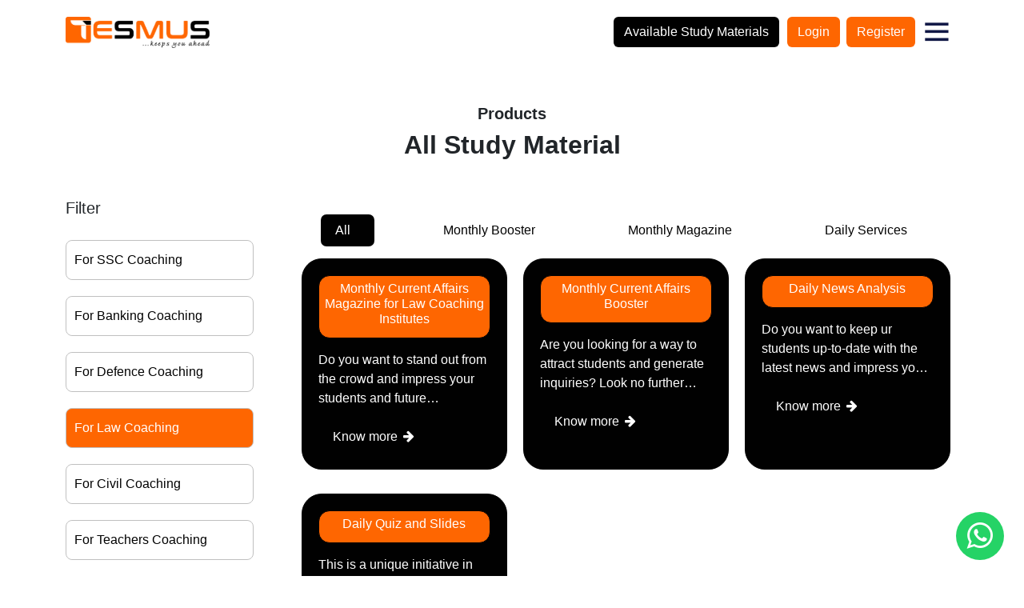

--- FILE ---
content_type: text/html; charset=UTF-8
request_url: http://tesmus.com/products/for-law-coaching
body_size: 49476
content:
<!DOCTYPE html>
<html lang="en">
	<head>
		<meta charset="utf-8">
		<meta name="csrf-token" content="Mjsf2vqNoNfZ3LnZxW2q6dbQoSGDTAjbCFUC2Hvu">
		<meta http-equiv="X-UA-Compatible" content="IE=edge">
		<meta name="viewport" content="width=device-width, initial-scale=1">
		<link rel="icon" type="image/x-icon" href="http://tesmus.com/public/uploads/favicon/2022120712335813039.png">
		
		<title>For Law Coaching</title>
		<meta name="description" content="For Law Coaching">
		<meta name="keywords" content="For Law Coaching">
		<link href="https://fonts.googleapis.com/css2?family=Bebas+Neue&family=Mulish:wght@400;500;600;700;800&family=Open+Sans:wght@300;400;500;600;700&family=Roboto:wght@300;400;500;700&family=Ubuntu:wght@400;500;700&display=swap" rel="stylesheet">
		<link href="http://tesmus.com/public/asset/css/bootstrap.min.css" rel="stylesheet" type="text/css"> 
		<link defer rel="stylesheet" href="https://cdnjs.cloudflare.com/ajax/libs/font-awesome/4.7.0/css/font-awesome.min.css" />
        <link rel="stylesheet" href="https://cdnjs.cloudflare.com/ajax/libs/magnific-popup.js/1.1.0/magnific-popup.css" />
		<link rel="stylesheet" href="https://cdnjs.cloudflare.com/ajax/libs/OwlCarousel2/2.3.4/assets/owl.carousel.min.css">
		<link rel="stylesheet" href="https://cdnjs.cloudflare.com/ajax/libs/OwlCarousel2/2.3.4/assets/owl.theme.default.min.css">
		<link href="http://tesmus.com/public/asset/css/style.css" rel="stylesheet" type="text/css">
			</head>
	<body>

		<header id="header">
    <nav class="navbar navbar-expand-xl">
        <div class="container">
            <div class="nav-inside d-flex align-items-center justify-content-between">
                <a class="navbar-brand" href="http://tesmus.com"><img src="http://tesmus.com/public/uploads/logo/2022112813273993881.png" alt="" /></a>
                <button class="navbar-toggler collapsed" type="button" data-bs-toggle="collapse" data-bs-target="#mainNav" aria-controls="mainNav" aria-expanded="false" aria-label="Toggle navigation">
                    <span class="navbar-toggler-icon"></span>
                </button>
                <div class="collapse navbar-collapse" id="mainNav">
                    <div class="navbar-inside">
                        <ul class="navbar-nav">
                            <li class="nav-item"><a class="nav-link" href="http://tesmus.com">Home</a></li>
                            <li class="nav-item"><a class="nav-link" href="http://tesmus.com/about">About</a></li>
                            <li class="nav-item"><a class="nav-link" href="http://tesmus.com/products">Products</a></li>
                            <li class="nav-item"><a class="nav-link" href="http://tesmus.com/in-media">Media</a></li>
                            <li class="nav-item"><a class="nav-link" href="http://tesmus.com/blog">Blog</a></li>
                            <li class="nav-item"><a class="nav-link" href="http://tesmus.com/galaxy">Galaxy</a></li>
                           
                        </ul>
                        
                        <div class="footer-upper-right">
                            <p>Our Social Presence</p>
                            <ul class="social-links d-flex flex-wrap ">
                                <li>
                                    <a href="https://www.facebook.com/tesmuseduserve" class="social-link" target="_blank"><i class="fab fa-facebook"></i></a>
                                </li>
                                <li>
                                    <a href="https://www.linkedin.com/company/tesmuseduserve/" class="social-link" target="_blank"><i class="fab fa-linkedin"></i></a>
                                </li>
                                <li>
                                    <a href="https://www.instagram.com/" class="social-link" target="_blank"><i class="fab fa-instagram"></i></a>
                                </li>
                                
                                <li>
                                    <a href="https://www.youtube.com/@tesmuseduserve" class="social-link" target="_blank"><i class="fab fa-youtube"></i></a>
                                </li>
                                <li>
                                    <a href="https://twitter.com/" class="social-link" target="_blank"><i class="fab fa-twitter"></i></a>
                                </li>
                            </ul>
                            <h6 class="orange">100% Your Branding, <br> No Co-Branding.</h6>
                        </div>
                        
                        <ul class="rgstrlogn d-flex align-item-center">
                             <li class="nav-item"><a href="http://tesmus.com/login" class="btn btn-header me-1 me-md-2"> Login </a></li>
                            <li class="nav-item"><a href="http://tesmus.com/register" class="btn btn-header"> Register </a></li>
                        </ul>
                        
                    </div>
                </div>
                <div class="header-right d-flex"> 
                    <a href="http://tesmus.com/products" class="btn btn-header">Available Study Materials</a>
                    <a href="http://tesmus.com/login" class="btn btnbg-header me-1 me-md-2"> Login </a>
                    <a href="http://tesmus.com/register" class="btn btnbg-header"> Register </a>
                    <a class="btn btn-primary menu_brdcrmb" data-bs-toggle="offcanvas" href="#offcanvasExample" role="button" aria-controls="offcanvasExample">
                             <img src="/public/asset/images/toggle.png">
                    </a>
                </div>
            </div>
        </div>
    </nav>
</header>



    <div class="offcanvas offcanvas-end" tabindex="-1" id="offcanvasExample" aria-labelledby="offcanvasExampleLabel">
          <div class="offcanvas-header">
             <a class="navbar-brand" href="http://tesmus.com"><img src="http://tesmus.com/public/uploads/logo/2022112813273993881.png" alt="" /></a>

            <button type="button" class="btn-close" data-bs-dismiss="offcanvas" aria-label="Close"></button>
          </div>
          <div class="offcanvas-body">
            <div class="site_menu">
                <ul>
                        <li><a href="http://tesmus.com"> Home </a></li>
                        <li> <a href="http://tesmus.com/about"> About </a></li>
                        <li> <a href="http://tesmus.com/products"> Product </a></li>
                        <li> <a href="http://tesmus.com/in-media"> Media </a></li>
                        <li> <a href="http://tesmus.com/blog"> Blog </a></li>
                        <li> <a href="http://tesmus.com/galaxy"> Galaxy </a></li>
                        <li> <a href="http://tesmus.com/privacy-policy"> Privacy Policy </a></li>
                </ul>
            </div>
            
            <div class="footer-upper-right">
                <p>Our Social Presence</p>
                <ul class="social-links d-flex flex-wrap ">
                    <li>
                        <a href="https://www.facebook.com/tesmuseduserve" class="social-link" target="_blank"><i class="fab fa-facebook"></i></a>
                    </li>
                    <li>
                        <a href="https://www.linkedin.com/company/tesmuseduserve/" class="social-link" target="_blank"><i class="fab fa-linkedin"></i></a>
                    </li>
                    <li>
                        <a href="https://www.instagram.com/" class="social-link" target="_blank"><i class="fab fa-instagram"></i></a>
                    </li>
                    
                    <li>
                        <a href="https://www.youtube.com/@tesmuseduserve" class="social-link" target="_blank"><i class="fab fa-youtube"></i></a>
                    </li>
                    <li>
                        <a href="https://twitter.com/" class="social-link" target="_blank"><i class="fab fa-twitter"></i></a>
                    </li>
                </ul>
                <h6 class="orange">100% Your Branding, <br> No Co-Branding.</h6>
            </div>
            
            <div class="header-right d-flex"> 
                    <a href="http://tesmus.bharatbol.in/login" class="btn btn-header me-1 me-md-2"> Login </a>
                    <a href="http://tesmus.bharatbol.in/register" class="btn btn-header"> Register </a>
            </div>
            
            
          </div>
    </div>
		<section class="products_sect ptb-50">
    	<div class="container">
    		<div class="row os-animation" data-os-animation="fadeInUp" data-os-animation-delay="0.3s">
    			 <div class="text-center">
                      <h6 class="subhdng"> Products</h6>
                      <h2 class="site_hdng">All Study Material</h2>
                 </div>
    		</div>
    		<div class="row filterproduct os-animation" data-os-animation="fadeInUp" data-os-animation-delay="0.3s">
    			<div class="col-sm-3">
    				<div class="filter_side">
    					<h5>Filter</h5>
    					<ul class="filters">
    												
															    								<li> <a href="http://tesmus.com/products/for-ssc-coaching" >For SSC Coaching</a> </li>
    							    								<li> <a href="http://tesmus.com/products/for-banking-coaching" >For Banking Coaching</a> </li>
    							    								<li> <a href="http://tesmus.com/products/for-defence-coaching" >For Defence Coaching</a> </li>
    							    								<li> <a href="http://tesmus.com/products/for-law-coaching"  class="activ_side" >For Law Coaching</a> </li>
    							    								<li> <a href="http://tesmus.com/products/for-civil-coaching" >For Civil Coaching</a> </li>
    							    								<li> <a href="http://tesmus.com/products/for-teachers-coaching" >For Teachers Coaching</a> </li>
    							    								<li> <a href="http://tesmus.com/products/for-state-level-coaching" >For State level Coaching</a> </li>
    							    								<li> <a href="http://tesmus.com/products/httptesmusbharatbolincategorycuet" >For University Entrance (CUET)</a> </li>
    							    								<li> <a href="http://tesmus.com/products/for-railway-coaching" >For Railway Coaching</a> </li>
    							    						    					</ul>
    				</div>
    			</div>
    			<div class="col-sm-9">
    				<div class="buttons pro-filter-links">
    					<button class="button all active" onclick="displayAll()">All</button>
    					    					    						    						<button class="button" onclick="changeTab('58')">Monthly Booster</button>
    						    						<button class="button" onclick="changeTab('62')">Monthly Magazine</button>
    						    						<button class="button" onclick="changeTab('117')">Daily Services</button>
    						    					    					 
					</div>
					<div class="pro-filter-sections" id="tabs">
                           
					</div>
					<div class="pro-filter-sections" id="all">
					    					        					    					                                                            <div class="studybox studyitem">
                                 <div class="stdyname">
                                     <h4>Monthly Current Affairs Magazine for Law Coaching Institutes</h4>
                                 </div>
                                 <div class="stdytext">
                                     <p>Do you want to stand out from the crowd and impress your students and future prospects?

With our&nbsp;Monthly Current Affairs Magazine for Law Coachings, you can do just that!&nbsp;

With all-digital and social media platforms, plus print and distribution, you can make a big impression on your students and future prospects.&nbsp;

Here are just a few of the benefits our magazine can offer: &nbsp;


	Increase your brand value and image projection,
	Add a touch of class and sophistication to your business,
	Build trust and authenticity with your students,
	Get positive reviews and feedback,
	Keep its print version at the Director&#39;s table /corporate clients /Reception Desk /Labs /own Magazine Shelf &nbsp;/Waiting Area, etc.


Here&#39;s what our customers are saying:&nbsp;&nbsp;

&quot;The Monthly Current Affairs Magazine is a great way to stay up to date on current affairs. It is also a great way to build trust and authenticity with students and future prospects.&quot;&nbsp;

&quot;This magazine is a must-have for anyone who wants to stay ahead of the competition. It is very informative and well-written.&quot;&nbsp;

&nbsp;&quot;I highly recommend the Monthly Current Affairs Magazine to anyone who is looking for a way to improve their image and build their brand.&quot; &nbsp;

So what are you waiting for?&nbsp;

Get your hands on our Monthly Current Affairs Magazine today!&nbsp;</p>
                                     <a href="http://tesmus.com/product/detail/monthly-current-affairs-magazine-for-law-coaching-institutes" class="sitebtn darkbtn">Know more<i class="fa fa-arrow-right" aria-hidden="true"></i></a>
                                 </div>
                            </div>
                                                        <div class="studybox studyitem">
                                 <div class="stdyname">
                                     <h4>Monthly Current Affairs Booster</h4>
                                 </div>
                                 <div class="stdytext">
                                     <p>Are you looking for a way to attract students and generate inquiries?

Look no further than the&nbsp;Monthly Current Affairs Booster!&nbsp;

With this product, you can place it at inquiry counters/reception, exam centers, libraries, bookshops, etc., and distribute it at all exam centers, in front of colleges, in student areas, etc. for maximum traction.&nbsp;

Here are some of the benefits of the Monthly Current Affairs Booster: &nbsp;


	It&#39;s a great way to keep your students up with current affairs and be prepared for exams.
	The Monthly Current Affairs Booster is a great resource for students and coaching institutes alike. &nbsp;
	It&#39;s an easy and convenient way to get all the latest information in one place.
	The Best product for on-the-go revision for your students.&nbsp;
	The best part is&nbsp;that it comes with all your 100% branding, without&nbsp;co-branding.
	Your own copyright statement, director&#39;s msg, advertisements, QR codes, etc.


So what are you waiting for?&nbsp;

Get your hands on the Monthly Current Affairs Booster today!&nbsp;</p>
                                     <a href="http://tesmus.com/product/detail/monthly-current-affairs-booster-for-law-coaching-institutes" class="sitebtn darkbtn">Know more<i class="fa fa-arrow-right" aria-hidden="true"></i></a>
                                 </div>
                            </div>
                                                        <div class="studybox studyitem">
                                 <div class="stdyname">
                                     <h4>Daily News Analysis</h4>
                                 </div>
                                 <div class="stdytext">
                                     <p>Do you want to keep ur students up-to-date with the latest news and impress your prospects at the same time?

Look no further than the&nbsp;Daily News Analysis. &nbsp;&nbsp;

With our concise, exam-oriented news summaries and detailed analysis, you&#39;ll be able to&nbsp;showcase your content quality and keep your students engaged.

This product provides you with 10 of the most important news stories of the day, detailed analysis, additional related information, and questions based on the news - all in one handy booklet. Plus, it&#39;s mobile screen-friendly so your students can easily access it on the go. &nbsp;Plus, it comes with your own intro and outro for personal branding.&nbsp;

Here&#39;s what our customers are saying&nbsp;&nbsp;

&quot;This is a great resource for keeping up with the news and for sparking thoughtful discussion in my classroom.&quot; &nbsp;

&quot;I love having the analysis and questions all in one place. It makes it so much easier to prepare for my classes.&quot; &nbsp;

&quot;This is an excellent resource for busy teachers who want to make sure their students are informed about current events.&quot; &nbsp;

So what are you waiting for?&nbsp;

Get the Daily News Analysis and start impressing your students today!&nbsp;</p>
                                     <a href="http://tesmus.com/product/detail/daily-news-analysis-for-coaching-institutes-only" class="sitebtn darkbtn">Know more<i class="fa fa-arrow-right" aria-hidden="true"></i></a>
                                 </div>
                            </div>
                                                        <div class="studybox studyitem">
                                 <div class="stdyname">
                                     <h4>Daily Quiz and Slides</h4>
                                 </div>
                                 <div class="stdytext">
                                     <p>This is a&nbsp;unique initiative&nbsp;in the field of education where we offer 100% white-labeled and customized tailor-made study material to suit your branding requirements. We provide&nbsp;&ldquo;Study Material, which can be used as marketing collateral&rdquo;.&nbsp;We develop customized designed study materials as per the individual coaching&#39;s needs. Our products are designed in a way to build your brand always the first choice of the students.&nbsp;

Our innovative product at TesMus not just addresses the above concerns but also enhances your Brand&#39;s visibility exponentially. In the backdrop of the above issues, TesMus has developed all the products as a state of art branding and content solutions betting the requirements of institutes and students.&nbsp;

With our High-quality products and branding solutions, we are confident to enhance your brand value and establish you as a preferred brand in your domain.

Regards,&nbsp;Team TesMus</p>
                                     <a href="http://tesmus.com/product/detail/daily-quiz-and-slides-for-coaching-institutes-only" class="sitebtn darkbtn">Know more<i class="fa fa-arrow-right" aria-hidden="true"></i></a>
                                 </div>
                            </div>
                                                    					   
					</div>
    			</div>
    		</div>
    	</div>
    </section>
        <section class="faq ptb-50">
        <div class="container">
            <div class="row os-animation" data-os-animation="fadeInUp" data-os-animation-delay="0.3s">
                <div class="col-sm-12 m-auto">
                    <div class="text-center">
                      <h2 class="site_hdng">Frequently Asked Questions</h2>
                      <h4 class="site_hdng"><p>Please reach us at <a href="mailto:atul@tesmus.com"><span style="color:#fe6601;">atul@tesmus.com</span></a> if you cannot find an answer to your question.</p></h2>
                    </div>

                    <div class="accordion" id="accordionExample">
                                                                            <div class="accordion-item">
                            <h2 class="accordion-header" id="headingOne1">
                              <button class="accordion-button " type="button" data-bs-toggle="collapse" data-bs-target="#collapseOne1" aria-expanded="true" aria-controls="collapseOne">
                                 <p>What services do you provide for Institute Promotion and Student Conversion?</p>

<p>Institute Promotion और Students Conversion हेतु आप कौन कौन सी Services Provide करते हैं?</p>
                              </button>
                            </h2>
                            <div id="collapseOne1" class="accordion-collapse collapse  show " aria-labelledby="headingOne1" data-bs-parent="#accordionExample">
                              <div class="accordion-body">
                                <p><p>Sir, All our services are for your Institute Awareness, Promotion, Students Conversion, and Smooth Business Development only. We provide Quality Study Material Books/ KIT/ Test Series as well as Services like Daily (Slide Services) and Monthly (Current Affairs Magazine and Booster) 100% on your Branding which will make your Institute stand out in its competitive market. And such services are necessary and attract all the students preparing for all kinds of government and non-government examinations, but due to time, cost and overcrowding, institutes are unable to pay attention to these essential services.</p>

<p>Sir, हमारी सभी Services आपके Institute Awareness, Promotion, Students Conversion और Smooth Business Development के लिए ही हैं। हम Quality Study Material Books/ KIT/ Test Series के साथ-साथ दैनिक (Slide Services) और मासिक (Current Affairs Magazine और Booster) जैसी Services भी 100% आपके Branding पर provide करते हैं जिनसे आपका Institute अपने competitive Market में एक अलग पहचान प्राप्त करता है और इस प्रकार की services हर तरह के सरकारी ओर गैरसरकारी परीक्षाओं की तैयारी करने वाले सभी Students को जरुरी होती हैं और उन्हें आकर्षित करती हैं पर समय ,लागत और अतिव्यस्थता के कारण institute इन ज़रूरी Services पर ध्यान नहीं दे पाते हैं।&nbsp;</p></p>
                              </div>
                            </div>
                          </div>
                                                    <div class="accordion-item">
                            <h2 class="accordion-header" id="headingOne2">
                              <button class="accordion-button  collapsed " type="button" data-bs-toggle="collapse" data-bs-target="#collapseOne2" aria-expanded="true" aria-controls="collapseOne">
                                 <p>If someone challenges you legally on the study materials taken from you, then what guarantee will you give us?</p>

<p>आपसे लिए गए Study materials पर अगर किसी ने Legal challenge कर दिया तो इसकी आप हमें क्या Guarantee देंगे?</p>
                              </button>
                            </h2>
                            <div id="collapseOne2" class="accordion-collapse collapse " aria-labelledby="headingOne2" data-bs-parent="#accordionExample">
                              <div class="accordion-body">
                                <p><p>Every study material given by us has only our copyright, no one can use it. And no one can get copyright. If anyone is found doing such a thing, then under the Copyright Protection Act, the company is free to take action against him.</p>

<p>हमारे द्वारा दिए जाने वाले प्रत्येक Study Materials का केवल हमारा Copyright होता है उसे कोई भी use नहीं कर सकता। और ना ही कोई Copyright करवा सकता है। अगर ऐसा कोई करता पाया गया तो Copyright Protection Act के तहत Company उस पर कार्रवाई करने के लिए स्वतंत्र है।</p></p>
                              </div>
                            </div>
                          </div>
                                                    <div class="accordion-item">
                            <h2 class="accordion-header" id="headingOne3">
                              <button class="accordion-button  collapsed " type="button" data-bs-toggle="collapse" data-bs-target="#collapseOne3" aria-expanded="true" aria-controls="collapseOne">
                                 <p>Are some of your products too expensive?</p>

<p>आपके कुछ Products बहुत महंगे है?</p>
                              </button>
                            </h2>
                            <div id="collapseOne3" class="accordion-collapse collapse " aria-labelledby="headingOne3" data-bs-parent="#accordionExample">
                              <div class="accordion-body">
                                <p><p>No Sir. We have manufactured all the products keeping in mind the examinations, your requirements, and the right and strategic study of the students. If you will make these products yourself then you will have to invest a lot. Also, you will have to keep extra human resources, extra space, hardware and unnecessary monitoring. At the same time, valuable time of you and your teachers will also be wasted. By utilizing that time and money, you can teach additional students and handle the business bigger and better.</p>

<p>जी नहीं। हमने परीक्षाओं, आपकी आवश्यकताओं और Students के सही और सामरिक अध्ययन को ध्यान में रखते हुए सभी Products को निर्मित किया है।आप अगर इन Products को स्वयं निर्मित करेगें तो आपको बहुत सारा Investment करना पड़ेगा। साथ ही आपको अतिरिक्त Human Resource , अतिरिक्त Space, Hardware और अनावश्यक निगरानी रखना पड़ेगा । साथ ही आपके और आपके शिक्षकों के बहुमुल्य समय की बर्बादी भी होगी। उस समय और पैसे का सदुपयोग करते हुए आप अतिरिक्त Students को पढ़ा सकते हैं और Business को और बड़ा और अच्छी तरह संभाल सकते हैं।&nbsp;</p>

<p>&nbsp;</p></p>
                              </div>
                            </div>
                          </div>
                                                    <div class="accordion-item">
                            <h2 class="accordion-header" id="headingOne4">
                              <button class="accordion-button  collapsed " type="button" data-bs-toggle="collapse" data-bs-target="#collapseOne4" aria-expanded="true" aria-controls="collapseOne">
                                 <p>Do you also do your branding in this?</p>

<p>क्या इसमें आप अपनी branding भी करते है?</p>
                              </button>
                            </h2>
                            <div id="collapseOne4" class="accordion-collapse collapse " aria-labelledby="headingOne4" data-bs-parent="#accordionExample">
                              <div class="accordion-body">
                                <p><p>No Sir, we provide material solely on Customer Branding, we do not have our name or logo on any page or anywhere.</p>

<p>जी नहीं, हम पूर्ण रूप से Customer Branding पर material उपलब्ध करवाते हैं, किसी भी पृष्ठ पर या कहीं भी हमारा नाम या Logo नहीं होता है।</p></p>
                              </div>
                            </div>
                          </div>
                                                                      </div>
                </div>
                <div class="col-sm-12 text-center">
                     <a href="http://tesmus.com/faq" class="sitebtn darkbtn">View All <i class="fa fa-arrow-right"></i></a>
                </div>
            </div>
        </div>
    </section>

		<footer class="ptb40">
    <div class="container uprfooter">
        <div class="row">
            <div class="col-md-6 col-lg-3">
                <div class="logo">
                    <img src="http://tesmus.com/public/uploads/logo/2022112813273993881.png" alt="" />
                </div>  
                <div class="address">
                    <ul>
                        <li>
                            <div class="icon">
                                <img src="http://tesmus.com/public/asset/images/call.png">
                            </div>
                            <div class="content">
                                <p><a href="tel:+91 75-051-27-988">+91 75-051-27-988</a></p>
                            </div>
                        </li>
                        <li>
                            <div class="icon">
                                <img src="http://tesmus.com/public/asset/images/email.png">
                            </div>
                            <div class="content">
                                <p><a href="mailto:info@tesmus.com">info@tesmus.com</a></p>
                            </div>
                        </li>
                        <li>
                            <div class="icon">
                                <img src="http://tesmus.com/public/asset/images/location.png">
                            </div>
                            <div class="content">
                                <p>TesMus Eduserve Private Limited Lucknow, Uttar Pradesh, India
                                </p>                                    
                            </div>
                        </li>
                    </ul>
                </div>  
            </div>
           
            <div class="col-md-6 col-lg-3">
                <div class="footerlinks">
                    <h6>Available Study Materials</h6>
                    <ul>
                                                                                                            <li> <a href="http://tesmus.com/products/for-ssc-coaching">For SSC Coaching</a></li>
                                                            <li> <a href="http://tesmus.com/products/for-banking-coaching">For Banking Coaching</a></li>
                                                            <li> <a href="http://tesmus.com/products/for-law-coaching">For Law Coaching</a></li>
                                                            <li> <a href="http://tesmus.com/products/for-civil-coaching">For Civil Coaching</a></li>
                                                            <li> <a href="http://tesmus.com/products/for-teachers-coaching">For Teachers Coaching</a></li>
                                                            <li> <a href="http://tesmus.com/products/for-defence-coaching">For Defence Coaching</a></li>
                                                            <li> <a href="http://tesmus.com/products/for-state-level-coaching">For State level Coaching</a></li>
                                                            <li> <a href="http://tesmus.com/products/httptesmusbharatbolincategorycuet">For University Entrance (CUET)</a></li>
                                                            <li> <a href="http://tesmus.com/products/for-railway-coaching">For Railway Coaching</a></li>
                                                                        </ul>
                </div>
            </div>
            <div class="col-md-6 col-lg-3">
                <div class="footerlinks">
                    <h6>Trending Products</h6>
                    <ul>
                                                                                                            <li> <a href="http://tesmus.com/product/detail/ibps-clerk-mains-mock-tests-for-coaching-institutes-only">IBPS Clerk Mains Mock Tests</a></li>
                                                            <li> <a href="http://tesmus.com/product/detail/monthly-current-affairs-magazine-for-coaching-institutes-only">Monthly Current Affairs Magazine For Teachers Coaching Institutes</a></li>
                                                            <li> <a href="http://tesmus.com/product/detail/ssc-cpo-si-mock-tests-for-coaching-institutes-only">SSC CPO- SI Mock Tests</a></li>
                                                            <li> <a href="http://tesmus.com/product/detail/rrb-ntpc-pre-mock-tests-for-coaching-institutes-only">RRB NTPC Pre Mock Tests</a></li>
                                                            <li> <a href="http://tesmus.com/product/detail/daily-quiz-and-slides-for-coaching-institutes-only">Daily Quiz and Slides</a></li>
                                                            <li> <a href="http://tesmus.com/product/detail/up-si-mock-tests-for-coaching-institutes-only">UP SI Mock Tests</a></li>
                                                            <li> <a href="http://tesmus.com/product/detail/ibps-rrb-oa-pre-mock-tests-for-coaching-institutes-only">IBPS RRB OA Pre Mock Tests</a></li>
                                                            <li> <a href="http://tesmus.com/product/detail/daily-news-analysis-for-banking-coaching-institutes-only">Daily News Analysis</a></li>
                                                            <li> <a href="http://tesmus.com/product/detail/monthly-current-affairs-magazine-for-upsc-coaching-institutes">Monthly Current Affairs Magazine For UPSC Coaching Institutes</a></li>
                                                            <li> <a href="http://tesmus.com/product/detail/upsssc-van-rakshak-mock-tests-for-coaching-institutes-only">UPSSSC Van Rakshak Mock Tests</a></li>
                                                                        </ul>
                </div>
            </div>
            <div class="col-md-6 col-lg-3">
                <div class="footerlinks">
                    <h6>Quick Links</h6>
                    <ul>
                        <li> <a href="http://tesmus.com"> Home </a></li>
                        <li> <a href="http://tesmus.com/about"> About </a></li>
                        <li> <a href="http://tesmus.com/products"> Product </a></li>
                        <li> <a href="http://tesmus.com/in-media"> Media </a></li>
                        <li> <a href="http://tesmus.com/blog"> Blog </a></li>
                        <li> <a href="http://tesmus.com/galaxy"> Galaxy </a></li>
                        <li> <a href="http://tesmus.com/privacy-policy"> Privacy Policy </a></li>
                        
                    </ul>
                </div>
            </div>
            
        </div>
    </div>

    <div class="container bootm-footer d-flex flex-wrap justify-content-between align-items-center">
        <p>Copyright © 2026 TesMus Eduserve Private Limited - all rights reserved.</p>
        <div class="footer-upper-right d-flex align-items-center">
            <p>Our Social Presence</p>
            <ul class="social-links d-flex flex-wrap ">
                <li>
                    <a href="https://www.facebook.com/tesmuseduserve" class="social-link" target="_blank"><i class="fa fa-facebook"></i></a>
                </li>
                <li>
                    <a href="https://www.linkedin.com/company/tesmuseduserve/" class="social-link" target="_blank"><i class="fa fa-linkedin"></i></a>
                </li>
                <li>
                    <a href="https://www.instagram.com/" class="social-link" target="_blank"><i class="fa fa-instagram"></i></a>
                </li>
                
                <li>
                    <a href="https://www.youtube.com/@tesmuseduserve" class="social-link" target="_blank"><i class="fa fa-youtube"></i></a>
                </li>
                <li>
                    <a href="https://twitter.com/" class="social-link" target="_blank"><i class="fa fa-twitter"></i></a>
                </li>
            </ul>
        </div>
    </div>
    
            <div class="site_wtsaap">
                    <a href="https://wa.me/+917505127988" class="wtsbtn"><i class="fa fa-whatsapp"></i></a>
            </div>
</footer>

<!--Start of Tawk.to Script-->
 <script type="text/javascript">
//     var Tawk_API=Tawk_API||{}, Tawk_LoadStart=new Date();
//     (function(){
//     var s1=document.createElement("script"),s0=document.getElementsByTagName("script")[0];
//     s1.async=true;
//     s1.src='https://embed.tawk.to/63987134daff0e1306dc6f0e/1gk5nkdnb';
//     s1.charset='UTF-8';
//     s1.setAttribute('crossorigin','*');
//     s0.parentNode.insertBefore(s1,s0);
//     })();
 </script>
<!--End of Tawk.to Script-->


<!--<div class="bottom-query-form-area alert"  role="alert">-->
<!--    <button type="button" class="btn-close" data-bs-dismiss="alert" aria-label="Close">-->
<!--        <img src="http://tesmus.bharatbol.in/public/asset/images/close.png" alt="">-->
<!--    </button>-->
<!--    <div class="container">-->
<!--        <div class="row">-->
<!--            <div class="col-md-12">-->
<!--                <h4>Quick contact  </h4>-->
<!--            </div>-->
<!--        </div>-->
<!--        <form method="POST" action="http://tesmus.com/query">-->
<!--            <input type="hidden" name="_token" value="Mjsf2vqNoNfZ3LnZxW2q6dbQoSGDTAjbCFUC2Hvu">-->
<!--            <div class="row g-3 gy-md-0">-->
<!--                <div class="col-md-9 col-lg-10">-->
<!--                    <div class="row g-3 gy-md-0">-->
<!--                        <div class="col-md-4">-->
<!--                            <div class="form-group">-->
<!--                                <div class="form-floating">-->
<!--                                    <input type="text" class="form-control" name="institutes" id="intituteName2" placeholder="Enter Email Address" required>-->
<!--                                    <label for="intituteName2">Enter Name of Your Institute</label>-->
<!--                                    <img src="http://tesmus.bharatbol.in/public/asset/images/institute-icon.png" alt="">-->
<!--                                    <p></p>-->
<!--                                </div>-->
<!--                            </div>-->
<!--                        </div>-->
<!--                        <div class="col-md-4">-->
<!--                            <div class="form-group">-->
<!--                                <div class="form-floating">-->
<!--                                    <input type="text" class="form-control" name="teachers" id="teacherName" placeholder="Enter Teacher Name" required>-->
<!--                                    <label for="teacherName">Enter Teacher Name</label>-->
<!--                                    <img src="include/images/account.png" alt="">-->
<!--                                    <p></p>-->
<!--                                </div>-->
<!--                            </div>-->
<!--                        </div>-->
<!--                        <div class="col-md-4">-->
<!--                            <div class="form-group">-->
<!--                                <div class="form-floating">-->
<!--                                    <input type="text" class="form-control" name="phones" id="phoneNumber2" placeholder="Enter Phone Number" required>-->
<!--                                    <label for="phoneNumber2">Enter Phone Number</label>-->
<!--                                    <img src="include/images/call.png" alt="">-->
<!--                                    <p></p>-->
<!--                                </div>-->
<!--                            </div>-->
<!--                        </div>-->
<!--                    </div>-->
<!--                </div>-->
<!--                <div class="col-md-3 col-lg-2">-->
<!--                    <button class="query-btn" type="submit">Submit  <i class="fa fa-arrow-right" aria-hidden="true"></i></button>-->
<!--                </div>-->
<!--            </div>-->
<!--        </form>-->
<!--    </div>-->
<!--</div>-->


<!--<div class="modal fade" id="querynow" tabindex="-1" aria-labelledby="exampleModalLabel" aria-hidden="true">-->
<!--    <div class="modal-dialog modal-lg modal-dialog-centered cstm_popups">-->
<!--        <div class="modal-content">-->
<!--            <div class="modal-body modal-form">-->
<!--                <button type="button" class="btn-close" data-bs-dismiss="modal" aria-label="Close">+</button>-->
<!--                <div class="row">-->
<!--                    <div class="col-sm-10 text-center m-auto">-->
<!--                         <div class="top_hdng">-->
<!--                            <h2 class="site_hdng">Join us and Feel the difference & Get 10% off on your first purchase!</h2>-->
<!--                         </div>-->
<!--                    </div>-->
<!--                    <div class="col-sm-10 m-auto ptb-50">-->
<!--                        <div class="contact-form">-->
<!--                            <form method="POST" action="http://tesmus.com/query">-->
<!--                                <input type="hidden" name="_token" value="Mjsf2vqNoNfZ3LnZxW2q6dbQoSGDTAjbCFUC2Hvu">-->
<!--                                <div class="row">-->
<!--                                    <div class="col-md-6">-->
<!--                                        <div class="form-group">-->
<!--                                            <div class="form-floating">-->
<!--                                                <input type="text" name="name" class="form-control" id="userName" placeholder="User Name">-->
<!--                                                <label for="userName">User Name</label>-->
<!--                                                <img src="http://tesmus.com/public/asset/images/account.png" alt="">-->
<!--                                            </div>-->
<!--                                        </div>-->
<!--                                    </div>-->
<!--                                    <div class="col-md-6">-->
<!--                                        <div class="form-group">-->
<!--                                            <div class="form-floating">-->
<!--                                                <input type="text" class="form-control" name="phone" id="phoneNumber" placeholder="Enter Phone Number">-->
<!--                                                <label for="phoneNumber">Enter Phone Number</label>-->
<!--                                                <img src="http://tesmus.com/public/asset/images/call.png" alt="">-->
<!--                                            </div>-->
<!--                                        </div>-->
<!--                                    </div>-->
<!--                                    <div class="col-md-6">-->
<!--                                        <div class="form-group">-->
<!--                                            <div class="form-floating">-->
<!--                                                <input type="email" class="form-control" name="email" id="emailAddress" placeholder="Enter Email Address">-->
<!--                                                <label for="emailAddress">Enter Email Address</label>-->
<!--                                                <img src="http://tesmus.com/public/asset/images/email.png" alt="">-->
<!--                                            </div>-->
<!--                                        </div>-->
<!--                                    </div>-->
<!--                                    <div class="col-md-6">-->
<!--                                        <div class="form-group">-->
<!--                                            <div class="form-floating">-->
<!--                                                <input type="text" class="form-control" name="institute" id="emailAddress" placeholder="Enter Name Your Institute">-->
<!--                                                <label for="emailAddress">Enter Name Your Institute</label>-->
<!--                                            </div>-->
<!--                                        </div>-->
<!--                                    </div>-->
<!--                                    <div class="col-md-6">-->
<!--                                        <div class="form-group">-->
<!--                                            <div class="form-floating">-->
<!--                                                <input type="text" class="form-control" name="address" id="emailAddress" placeholder="Enter Email Address">-->
<!--                                                <label for="emailAddress">Enter a Address</label>-->
<!--                                                <img src="http://tesmus.com/public/asset/images/location.png" alt="">-->
<!--                                            </div>-->
<!--                                        </div>-->
<!--                                    </div>-->
<!--                                    <div class="col-md-6">-->
<!--                                        <div class="form-group fileupload">-->
<!--                                           <label for="formFile" class="custmupload form-label">Upload Now</label>-->
<!--                                           <input class="form-control" type="file" id="formFile" name="file">-->
<!--                                        </div>-->
<!--                                    </div>-->
<!--                                    <div class="col-md-12">-->
<!--                                        <div class="form-group">-->
<!--                                            <div class="form-floating">-->
<!--                                                <textarea  id="yourQuery" class="form-control" name="query" placeholder="Write your query"></textarea>-->
<!--                                                <label for="yourQuery">Write your query</label>-->
<!--                                            </div>-->
<!--                                        </div>-->
<!--                                    </div>-->
<!--                                    <div class="col-md-12 pt-3">-->
<!--                                        <div class="form-group text-center mb-0">-->
<!--                                            <input type="submit" class="btn sbmtbtn darkbtn" value="Send">-->
<!--                                        </div>-->
<!--                                    </div>-->
<!--                                </form>-->
<!--                            </div>-->
<!--                        </div>-->
<!--                    </div>-->
<!--                </div>-->
<!--            </div>-->
<!--        </div>-->
<!--    </div>-->
<!--</div>-->

		<script src="http://tesmus.com/public/asset/js/jquery.min.js"></script>
		<script src="https://kit.fontawesome.com/20dd01c86d.js" crossorigin="anonymous"></script> 
        <script src="https://cdnjs.cloudflare.com/ajax/libs/jquery-validate/1.19.3/jquery.validate.min.js"></script>
		<script src="https://cdn.jsdelivr.net/npm/bootstrap@5.0.2/dist/js/bootstrap.bundle.min.js"></script>

		<!-- <script src="include/js/bootstrap.min.js"></script> -->
		<script src="https://cdnjs.cloudflare.com/ajax/libs/OwlCarousel2/2.3.4/owl.carousel.min.js" crossorigin="anonymous"></script>
        <script src="https://cdnjs.cloudflare.com/ajax/libs/magnific-popup.js/1.1.0/jquery.magnific-popup.min.js"></script>
		<script src="http://tesmus.com/public/asset/js/main.js"></script> 
		<script src="http://tesmus.com/public/asset/js/custom.js"></script>
		
		<!--<script type="text/javascript">-->
<!--	function changeTab(id){-->
<!--		jQuery.ajax({-->
<!--            type:'GET',-->
<!--            url:"http://tesmus.com/product/all"+'/'+id,-->
<!--            success:function(response){-->
<!--                jQuery("#tabs").html(response);-->
<!--            }-->
<!--        });-->
		
<!--	}-->
<!--</script>-->
<script type="text/javascript">
	function changeTab(id){
		jQuery.ajax({
            type:'GET',
            url:"http://tesmus.com/product/all"+'/'+id,
            success:function(response){
                jQuery("#tabs").html(response);
                jQuery("#tabs").show();
                jQuery("#all").hide();
            }
        });
		
	}
	function displayAll(){
        jQuery("#all").show();
        jQuery("#tabs").hide();
	}
</script>
<script>
    //  jQuery("#queryForm").validate();
</script>
	</body>
</html>


--- FILE ---
content_type: text/css
request_url: http://tesmus.com/public/asset/css/style.css
body_size: 53643
content:
/*@import url('https://fonts.googleapis.com/css2?family=Ubuntu:wght@300;400;500;700&display=swap');*/
/*@import url('https://fonts.googleapis.com/css2?family=Source+Sans+Pro:wght@200;300;400;600;700&display=swap');*/
 @import url('https://fonts.googleapis.com/css2?family=Source+Sans+Pro:ital,wght@0,300;0,400;1,300;1,400;0,600;0,700;0,900;1,700&display=swap');

.animated {
    -webkit-animation-duration: 1s;
    animation-duration: 1s;
    -webkit-animation-fill-mode: both;
    animation-fill-mode: both;
}
.vdotext {
    padding: 14px;
}
@-webkit-keyframes fadeIn {
    from {
        opacity: 0;
    }
    to {
        opacity: 1;
    }
}
.form-group img + p {
    font-size: 12px;
    margin-top: 7px;
    margin-left: 4px; margin-bottom:0;
}
@keyframes fadeIn {
    from {
        opacity: 0;
    }
    to {
        opacity: 1;
    }
}
.site_wtsaap a.wtsbtn {
    background: #25D366;
    color: #fff;
    border-radius: 50%;
    width: 60px;
    height: 60px;
    display: inline-block;
    font-size: 38px;
    text-align: center;
    line-height: 60px;
}

.site_wtsaap {
    position: fixed;
    right: 25px;
    bottom: 20px;
    z-index: 9999999;
}
.fadeIn {
    -webkit-animation-name: fadeIn;
    animation-name: fadeIn;
}

@-webkit-keyframes fadeInUp {
    from {
        opacity: 0;
        -webkit-transform: translate3d(0, 30px, 0);
        transform: translate3d(0, 30px, 0);
    }
    to {
        opacity: 1;
        -webkit-transform: translate3d(0, 0, 0);
        transform: translate3d(0, 0, 0);
    }
}

@keyframes fadeInUp {
    from {
        opacity: 0;
        -webkit-transform: translate3d(0, 30px, 0);
        transform: translate3d(0, 30px, 0);
    }
    to {
        opacity: 1;
        -webkit-transform: translate3d(0, 0, 0);
        transform: translate3d(0, 0, 0);
    }
}

.fadeInUp {
    -webkit-animation-name: fadeInUp;
    animation-name: fadeInUp;
}


.homebanner{ 
	background-image: url('../images/banner.png');
    background-size: cover;
    height: 500px;
    background-repeat: no-repeat;

 }

 .hdr_locat {
    display: flex;
    align-items: center;
 }

.hdr_locat p {
    margin: 0;
    color: #fff;
}
footer {
    background: #fff8f3;
}
.hdr_locat img {
    padding-right: 10px;
}
.container {
    width: calc(100% - 100px);
}
.menu_cart {
    display: flex;
    align-items: center;
    justify-content: flex-end;
}
/** tawk **/
.tawk-card-primary, .card-container:first-child:before { background-color: #fe6601; }
.tawk-card { border-color: #fe6601 !important; }
.tawk-form-footer .tawk-button { background-color: #fe6601; border-color: #fe6601; }
.tawk-min-container button { background-color: #fe6601; }
.tawk-text-red-1 { color: #000 !important; }
.tawk-form-danger, .tawk-form-danger:focus { color: #fe6601; border-color: #fe6601; }
.tawk-min-container .tawk-button-circle.tawk-button-large {
    background-color: #000 !important;
}
.form-floating textarea.form-control::placeholder {
    color: #000;
}
/** tawk **/

/*header {
    position: fixed;
    top: 0;
    width: 100%;
    left: 0;
}*/
/*h1, h2, h3, h4, h5, h6{color:#222;}*/
.hero-search-box {
    display: flex;
    width: 100%;
    background-color: #fff;
    border-radius: 15px;
    padding: 5px;
    margin-bottom: 18px;
    border: 1px solid rgb(0 0 0 / 50%);
}
.hero-search-select {
    width:200px;
    border: none;
    cursor: pointer;
    border-radius: 15px;
    color: #000;
    padding: 10px 25px 10px 40px;
    appearance: none;
    background-image: url(../images/srchimg.png), url(../images/ddnicon.png);
    background-size: 18px, 10px;
    background-repeat: no-repeat;
    background-position-y: center;
    background-position-x: 8px, calc(100% - 11px);
}
.hero-search-input {
    width: calc(100% - 135px);
    position: relative;
}
.hero-search-input:before {
    content: '';
    position: absolute;
    display: block;
    height: 25px;
    width: 2px;
    top: 10px;
    left: 10px;
    background: #656565;
    z-index: 9999;
}

.hero-search-input .hero-search-btn {
    position: absolute;
    left: 15px;
    width: 50px;
    height: 44px;
    top: 0;
    z-index: 9999;
    border: 0;
    padding: 11px;
    background-color: transparent;
    display: flex;
    align-items: center;
}
.hero-search-input input.form-control {
    border: 0;
    padding-left: 50px;
    border-radius: 0;
    width: 95%;
    height: 44px;
    margin-left: 15px;
}

.hero-search-input input.form-control:focus {
    box-shadow: none;
}
.bnnrtxt {
    padding: 170px 0 0 0;
    width: 60%;
    text-align: center;
    margin:  0 auto;
}
.menu_brdcrmb {
    background: transparent;
    border: 0;
}

.menu_brdcrmb:hover {
    background: transparent;
}

div#offcanvasExample {
    width: 300px;
    padding: 15px 0 0 0;
}

.offcanvas  .site_menu ul {
    list-style: none;
    color: #000;
    padding: 0 10px;
}

.offcanvas .site_menu ul li a {
    color: #000;
    font-size: 18px;
    padding: 2px 0px;
    display: inline-block;
}
.menu_brdcrmb:focus {
    background: transparent;
    box-shadow: none;
}
.bnnrtxt h2 {
    color: #fff;
    margin-bottom: 20px;
}
.menu_cart a.nav-link {
    color: #fff;
}
.brand {
    margin-bottom: 20px;
}
a { text-decoration: none; }
.navbar-nav li.nav-item {
    padding: 0 10px;
}

a.cartbtn {
    display: inline-block;
    color: #fff;
    background: linear-gradient(90deg, #EF5130 0.04%, #EC2274 100.04%);
    box-shadow: 0px 1px 5px rgba(239, 76, 69, 0.3);
    border-radius: 4px;
    padding: 5px 10px;
}
.ad_img img {
    width: 100%;
}
section.retailers {
    padding: 40px 0;
}

.hdngrow {
    margin-bottom: 20px;
}

.storebox {
    box-shadow: 0px 0px 4px 1px rgba(0, 0, 0, 0.08);
    border-radius: 5px;
        margin-bottom: 20px;
    padding: 15px;
}

.strimg img {
    width: 100%;
}

img {
    max-width: 100%;
}
.str_text h6 {
    color: #4E4E4E;
    font-size: 18px;
    font-weight: bold;
    margin-top: 12px;
    margin-bottom: 2px;
}

p.tag {
    font-size: 16px;
    margin-bottom: 6px;
    font-weight: 600;
}

.rating {
    background: #39BD76;
    border-radius: 3px;
    color: #fff;
    font-size: 12px;
    padding: 2px 8px;
}

.rating span {
    padding: 0 0 0 5px;
}
.str_facilty  p {
    font-size: 12px;
    margin: 0;
    padding-left: 5px;
}

.str_facilty {
    padding: 15px 0;
    margin-top: 15px;
    border-top: 1px solid rgba(73, 73, 73, 0.25);
}

.categrywrpr .catg-box {
    width: 14%;
    text-align: center;
}

.cat_txt p {
    color: #4E4E4E;
    font-weight: 500;
}

.ptb40 { padding: 40px 0; }
.retailsbox {
    background: #FFFFFF;
    border: 1px solid #E3E3E3;
    box-shadow: 0px 2px 5px 2px rgba(0, 0, 0, 0.05);
    border-radius: 12px;
    padding: 25px 15px;
    position: relative;
    margin-bottom: 15px;
}

.retailsbox h6 {
    font-size: 21px;
}

.retailsbox  span {
    font-size: 14px;
}

.retailsbox:after {
    content: '\f054 ';
    position: absolute;
    right: 15px;
    display: block;
    top: 50%;
    font-family: "FontAwesome";
    transform: translateY(-50%);
}

.pt40 { padding-top: 40px; }
.hdngrow  h5 span {
    color: #ee4047;
}
.header-sticky header {
    background: #fff;
        z-index: 999;
}


.header-sticky header p {
    color: #000;
}
.header-sticky .menu_cart a.nav-link {
    color: #000;
}
ul.social-links {list-style: none;padding: 0;}

ul.social-links li {
    padding: 0 5px;
}

ul.social-links li a {
    color: #000;
    font-size: 20px;
}

.footer .logo {
    margin-bottom: 40px;
}

footer .logo {
    margin-bottom: 25px;
    max-width: 300px;
}

footer.ptb40 .uprfooter {
    border-left: 0;
    border-right: 0;
    padding: 25px 10px;
}
.container.bootm-footer p {
    margin: 0;
    color: #696969;
}
ul.social-links.d-flex.flex-wrap {
    margin: 0;
    margin-left: 10px;
}
a.viewlink {
    color: #EF4C45;
    font-weight: 500;
}
.bnrimgs {
    position: relative;
}
.bnrimgs .heroimg {
    width: 100%;
    max-width: 475px;
    margin-left: auto;
}
img.bicon1 {
    position: absolute;
    left: -25%;
    top: 106px;
}

.why-img img {width: 100%;}
.athr h6 {
    margin-bottom: 0;
    line-height: 15px;
}
img.bicon2 {
    position: absolute;
    left: 5%;
    top: 50%;
}

img.bicon3 {
    position: absolute;
    left: 3%;
    bottom: 8%;
}

img.bicon4 {
    position: absolute;
    right: 12%;
    height:60px;
    bottom: 20%;
}

img.bicon5 {
    position: absolute;
    right: 30%;
    top: 35%;
}

img.bicon6 {
    position: absolute;
    top: 14%;
    right: 14%;
}
.moving {
    animation: moveBounce 4s linear infinite;
}
@-webkit-keyframes moveBounce {
    0% {
        -webkit-transform: translateY(0px);
        transform: translateY(0px);
    }
    50% {
        -webkit-transform: translateY(20px);
        transform: translateY(20px);
    }
    100% {
        -webkit-transform: translateY(0px);
        transform: translateY(0px);
    }
}

@keyframes moveBounce {
    0% {
        -webkit-transform: translateY(0px);
        transform: translateY(0px);
    }
    50% {
        -webkit-transform: translateY(20px);
        transform: translateY(20px);
    }
    100% {
        -webkit-transform: translateY(0px);
        transform: translateY(0px);
    }
}

.leftright {
    animation: horizontalShapeRide 8s infinite linear reverse;
}


@keyframes horizontalShapeRide {
  0% {
    -webkit-transform: translateX(0);
            transform: translateX(0);
  }
  25% {
    -webkit-transform: translateX(30px);
            transform: translateX(30px);
  }
  50% {
    -webkit-transform: translateX(0px);
            transform: translateX(0px);
  }
  75% {
    -webkit-transform: translateX(-30px);
            transform: translateX(-30px);
  }
  100% {
    -webkit-transform: translateX(0);
            transform: translateX(0);
  }
}

.zmin {
    animation: scaleIcon 5s infinite linear;
}

@keyframes scaleIcon {
  0% {
    -webkit-transform: scale(1);
            transform: scale(1);
  }
  25% {
    -webkit-transform: scale(1.15);
            transform: scale(1.15);
  }
  50% {
    -webkit-transform: scale(1);
            transform: scale(1);
  }
  75% {
    -webkit-transform: scale(0.85);
            transform: scale(0.85);
  }
  100% {
    -webkit-transform: scale(1);
            transform: scale(1);
  }
}

div#mainNav {
    justify-content: center;
}

.navbar  .nav-inside {
    width: 100%;
}
a.btn.btnbg-header {
    background: #fe6601;
    color: #fff;
    font-weight: 500;
}

.btn-header {
    background-color: #000;
    margin: 0 10px;
    font-weight: 500;
    color: #fff;
}

.nav-inside a.nav-link {
    font-weight: 500;
    color: #000;
}

a.sitebtn {
    display: inline-block;
    padding: 8px 30px 8px 18px;
    border-radius: 7px;
    transition: all 0.5s;
}
.darkbtn {
  background: #000;
  color: #fff;

}

a.sitebtn.darkbtn:hover {
    color: #fff;
    background: #fe6601;
}
.sitebtn  i {
    position: relative;
    left: 7px;
}


.bnr_text h1 {
    font-weight: 700;
    font-size: 30px;
    line-height: 30px;
    margin-bottom: 7px;
}

.bnr_text h1 span {
    display: block;
}

.bnr_text h6 {
    font-weight: 600;
    font-size: 30px;
    line-height: 30px;
    color: #FE6601;
    /* margin: 17px 0 26px; */
}
.bnr_text-footer {position: relative;padding-left: 90px;font-size: 30px;font-weight: 700;line-height: 30px;min-height: 70px;display: flex;align-items: center;margin-top: 100px;}
.bnr_text-footer img { width: 70px; left: 0; position: absolute; filter: drop-shadow(2px 4px 6px rgba(0, 0, 0, .2)); }
.bnr_text {padding-top: 90px;height: 100%;display: flex;flex-flow: column;/* justify-content: space-between; */}
.bnr_text p {
    font-weight: 400;
    font-size: 18px;
    line-height: 24px;
    width: 100%;
    background-color: #fff8f3 !important;
    padding: 3px 14px;
    border-radius: 8px;
    max-width: 640px;
    margin-left: 0px;
    margin-bottom: 54px;
}

section.about {
    padding: 50px 0;
    text-align: center;
}

h6.subhdng {
    font-size: 20px;
    font-weight: 600;
}

.benftbox h2.site_hdng {
    font-size: 32px;
    font-weight: 600;
    line-height: 32px;
}

.benftbox .benft_text ul li {
    font-size: 18px;
    line-height: 22px;
}

h2.site_hdng {
    font-size: 32px;
    font-weight: 600;
}

.abt_content {
    padding: 0px 0 30px;
}

.abt_content p {
    font-size: 18px;
    color: #000;
}

.bgbtn {
    background: #fe6601;
    color: #fff;
}

.bgbtn:hover {
    background: #000;
    color: #fff;
}


section.studysec {
    background: #fe6601;
}

.ptb-50 {
    padding: 50px 0;
}
.pt-50 {
    padding-top: 50px;
}

.pb-50 {
    padding-bottom: 50px;
}

.studysec  h3 {
    color: #fff;
    font-size: 30px;
    width: 54%;
    font-weight: 600;
}

.stdytext {
    color: #fff;
}
.stdytext h5 {
    min-height: 27px;
    overflow: hidden;
    text-overflow: ellipsis;
    display: -webkit-box;
    -webkit-line-clamp: 1;
    -webkit-box-orient: vertical;
}

.stdytext p {
    overflow: hidden;
    text-overflow: ellipsis;
    display: -webkit-box;
    -webkit-line-clamp: 3;
    -webkit-box-orient: vertical;
}

.stdyname {
    color: #fff;
    background: #fe6601;
    width: auto;
    text-align: center;
    height: auto;
    display: flex;
    align-items: center;
    justify-content: center;
    border: 1px solid #000000;
    border-radius: 14px;
    margin-bottom: 15px;
    padding: 6px;
}

.studybox {
    border: 1px solid #000;
    padding: 20px 20px;
    border-radius: 15px;
    transition: all 0.5s;
    cursor: pointer;
    overflow:hidden;
    position: relative;
    
}
.studyslider .studybox{margin-bottom: 34px;background-color: #fe6601;border-color: transparent; min-height:250px; }
.studyslider .studybox:hover {
    background-color: #fff !important;
    background: #fff;
    border: 1px solid #fff;
}
.studyslider .studybox:hover {
    border-color: #000;
    padding-bottom: 54px;
    }
.studyslider .studybox:hover .stdytext {color: #000;}
.studyslider .stdyname {background-color: #000;}
.special-area .ftrtext { color: #000 !important; }
.special-area .studybox:hover{background-color: #fff !important;border: none;padding-bottom: 0;}
.special-area .studybox:hover .stdyname { background-color: #000 !important; }
.special-area .studybox.ftrbox:hover .stdyname { background-color:transparent !important; }
.studysec.bg-orange-light {
    background-color: #fff8f3;
}
.studybox.ftrbox img {
    width: 75px !important;
}

.ftrtext h5 {
    color: #fe6601;
    text-align: center;
}
.studybox.ftrbox .ftrtext { text-align:center; }

.studybox.ftrbox .stdyname {
    background: transparent;
    width: auto;
    height: auto;
}
.studysec.bg-orange-light  h3 {
    color: #000;
}

.studybox:hover {
    background-color: #000 !important;
    border: 1px solid #000;
    margin-bottom: 0;
    }


.studybox:hover .stdyname {
    background-color: #000000 !important;
}

.studybox:hover .sitebtn.bgbtn {
    transform: translateY(0px) !important;
    transition: all 0.1s;
    transition-delay: .3s;
} 
.studybox a.sitebtn.bgbtn {
    transform: translateY(115px);
    position: absolute;
}



.studybox:hover .stdytext p{
    -webkit-line-clamp: 3 !important;}



.studybox:hover .stdyname, {
    background: #fe6601;
}
.studyslider {
    margin-top: 30px;
    margin-bottom: 20px;
}



.owl-nav button span {background: #fff;color: #000;font-size: 28px;width: 42px;height: 42px;display: block;border-radius: 50%;font-family: 'Font Awesome 5 Brands';line-height: 35px;box-shadow: 0 0 3px rgba(0,0,0,.3);}
.owl-nav button { margin: 0; }
.owl-nav button { margin: 0 5px !important; }
.owl-nav button { position: absolute; top: 50%; transform: translateY(-50%); }
button.owl-prev { left: -50px; }
button.owl-next { right: -50px; }

.owl-theme .owl-nav [class*=owl-]:hover {
    background: transparent;
}

.orange{   color: #FE6601; }  

.discbox {
    background: #000;
    border-radius: 40px;
}

.disc_text h2 {
    color: #fff;
    font-size: 38px;
}

.disc_text  p {
    color: #fff;
    margin-bottom: 24px;
    font-size: 18px;
}

.disc_text {
    width: 85%;
    margin: 0 auto;
    z-index: 999;
    position: relative;
    margin-left: 0;
    padding-top:28px;
}

.disc_text  h6.orange {
    margin: 20px 0;
    font-size: 20px;
}

.benft_text ul li {
    list-style: none;
    font-size: 20px;
    line-height: 24px;
    padding: 4px 6px;
    position: relative;
}

.benft_text ul {
    padding-top: 10px;
}

.benft_text ul li:before {
    content: '\f058';
    font-family: 'FontAwesome';
    color: #fe6601;
    font-size: 25px;
    position: absolute;
    left: -25px;
    top: 8px;
}

.videoslider, .pdfslider {
    margin: 40px 0;
}

.videoslider .vdotext, .pdfslider .vdotext {
    background: #fff8f3;
    color: #000;
    padding: 20px 30px;
    border-bottom-left-radius: 25px;
    border-bottom-right-radius: 25px;
}

.videobox {
    border-radius: 30px;
    background-color: #fff8f3;
    }

.vdotext a {
    color: #fe6601;
    font-weight: 600;
}

.vdotext h4 {
    margin-bottom: 18px;
}
section.ftrsec {
    background: #fe6601;
}
.studybox.ftrbox {
    background: #fff;
    border: 0;
    color: #fff;    height: 100%;
}
.studyslider.owl-carousel .owl-stage { display: flex; }
.studyslider .owl-item {height: auto;margin-left: 2px;}

.ftrbox img {
    width: auto !important;
}
.special-area .stdyname {
    background-color: #fe6601;
}
.ftrbox .stdyname {
    border: 0;
}
.faq div#accordionExample {
    padding: 10px 0 !important;
}


div#accordionExample {
    padding: 44px 0;
}

.accordion-item {
    margin-bottom: 15px;
    background: #FFF8F3;
}

.accordion-header button {
    background: #FFF8F3;
    font-weight: 600;
    color: #000 !important;
}

.accordion-button:not(.collapsed) {
    background: #fff8f3;
}
section.apps .container {
    background: #fe6601;
    border-radius: 45px;
}

.apptxt {
    color: #fff;
    max-width: 330px;
    margin: 0 auto;
}

.appimg {
    padding-top: 50px;
}

.apptxt h2 {
    font-size: 40px;
    font-weight: 700;
    /* max-width: 300px; */
}
.testmbox {
    background: #000;
    color: #fff;
    border-radius: 40px;
        text-align: center;

}
.testmbox > img {
    height: 270px;
    object-fit: cover;
    border-radius: 30px;
    width: 100%;
}

.testimonialslider .owl-stage {
    display: flex;
}

.testimonialslider .owl-stage .owl-item .testmbox {
    height: 100%;
}
.testmbox .testimg img {
    height: 150px;
    width: 150px;
    object-fit: cover;
    border-radius: 50%;
    margin: 0 auto;
}

.testimg {
    background: #fff8f3;
    display: inline-block;
    border-radius: 50%;
    position: relative;
    top: 10px;
}

.testtext {
        text-align: left;

    padding: 20px 20px;
    font-size: 15px;
}
.stars i {
    color: #FCAF21;
    padding: 0 2px;
    font-size: 12px;
}

.stars {
    margin-bottom: 12px;
}
.testside h6.subhdng {
    position: relative;
}

.testside h6.subhdng:after {
    content: '';
    position: absolute;
    background: url(../images/quote.png);
    width: 50px;
    height: 50px;
    background-size: contain;
    background-repeat: no-repeat;
    right: 38%;
    top: -15px;
}


.testside p {
    font-size: 18px;
    padding-right:20px;
}

.connect .container {
background-size: cover;
    background-repeat: no-repeat;
    text-align: center;
    height: 210px;
    border-radius: 0px;
    position: relative;
    display: flex;
    flex-flow: column;
    background-position: center -317px;
    justify-content: center;
    z-index: 9;
}
div#offcanvasExample {
    z-index: 9999;
}


.connect .container:after {
    position: absolute;
    content: '';
    background: rgba(0,0,0,0.7);
    left: 0;
    height: 100%;
    width: 100%;
    z-index: -1;
    top: 0;
    border-radius: 0;
}
#header div#mainNav {
    display: none !important;
}
.container.fullwidth {
    width: 100%;
    max-width: 100%;
}

.container.fullwidth .discbox {
    border-radius: 0;
}
.container.fullwdth {
    max-width: 100%;
    width: 100%;
}

footer ul {
    padding: 0;
    list-style: none;
}

.footerlinks li a {
    color: #000;
    font-weight: 500;
}

.footerlinks h6 {
    font-size: 18px;
    font-weight: bold;
    margin-bottom: 20px;
}

footer .address li {
    display: flex;
    align-items: center;
    margin-bottom: 0px;
}
section.ftrsec.special-area.ptb-50 {
    padding-top: 8px;
}
footer .logo img {
    width: 200px;
}
footer .address li p {
    margin-bottom: 0;
    font-weight: 500;
}

footer .address li .icon {
    flex: 0 0 10%;
}

footer .address li p a {
    color: #000;
}
.container.bootm-footer {
    border-top: 1px solid #E9E8E8;
    padding-top: 25px;
}

i.fab.fa-facebook {
    color: #1877F2;
}

i.fab.fa-linkedin {
    color: #2867B2;
}

i.fab.fa-twitter {
    color: #1DA1F2;
}

i.fab.fa-youtube {
    color: #FF1C1C;
}

.filter-links {
  margin: 0;
  padding: 0;
  list-style: none;
  display: flex;
  flex-wrap: wrap;
  justify-content: space-around;

}
a.navbar-brand img {
    max-width: 180px;
}

.filter-links li {
  display: inline;
  float: left;
}

.filter-links li a {
  display: block;
  text-decoration: none;
  color: #000;
}

.filter-links li a:hover {
  color: #fe6601;
}

.pro-filter-sections {
    width: 100%;
    display: flex;
    overflow: hidden;
    flex-wrap: wrap;
}

.pro-filter-sections .studybox {
    margin: 15px 10px;
    border-radius: 25px;
    background: #000;
    width: calc(33.33% - 20px);
}

.filter-sections .blogbox {
    opacity:0;
    display:none;
    margin:15px 10px;
    border-radius:25px;
    flex:0 0 31%;
    background:#000;
}


.view {
  display: block !important;
  opacity: 1 !important;
  transform: scale(1) rotate(0deg);
  border-radius:4px;
  animation: selected 300ms 1 ease-in-out;
}

@keyframes selected {
  0% {
    border-radius:100%;
    transform: scale(0) rotate(-180deg);
  }
}


.filter-sections .studybox .stdyname h4 {
    font-size: 18px;
}

.filter-sections .studybox .stdyname {
    display: flex;
    padding: 15px 0;
    border-radius: 15px;
}

.filter-sections .studybox:hover .stdyname {
    background: #fe6601;
}

.activefilter { background: #000000; color: #fff !important; }
.filterproduct { padding-top: 40px; }

ul.filters {
    padding: 10px 0px;
    list-style: none;
}

.filters li {
    padding: 10px 0;
}

.filters li a {
    background: transparent;
    color: #000;
    font-weight: 500;
    display: block;
    border: 1px solid #C0C0C0;
    width: 90%;
    padding: 12px 10px;
    border-radius: 8px;
}

.filters li a.activ_side {
    background: #fe6601;
    color: #fff;
}

.filter_side {
    position: sticky;
    top: 30px;
}


.studysec h6.subhdng , .studysec h2.site_hdng {
    color: #000;
}

.pdftxt img {
    width: auto !important;
}
.pdfsection .videobox {
    background: #000;
    border-radius: 40px;
}
.pdfsection .videobox > a {
    border-radius: 30px;
    overflow: hidden;
    display: block;
}
.benefits_sec ul li {
    padding-bottom: 10px;
}

.benefits_sec h5 {
    font-size: 22px;
}
.benefits_sec { 
    padding-top: 40px;
}

.pt50 { padding-top: 50px; }

.pb-50 { padding-bottom: 50px; }

.prod_detlrow {
    padding-top: 20px;
}

h2.prdname_hdng {
    font-size: 48px;
    font-weight: bold;
}

.prod_txt {
    text-align: justify;
}

.prod_txt p {
    font-size: 16px;
    line-height: 24px;
    margin-bottom: 10px;
}

.prod_txt a.sitebtn.darkbtn {
    margin-top: 20px;
}
.othersec .otherstudybox {
    background: #000;
    margin-top: 25px;
    overflow: hidden;
}
.stdyname h4 {
    font-size: 16px;
}
.otherstudybox {
    border: 1px solid #fff;
    padding: 20px 20px;
    border-radius: 15px;
    transition: all 0.5s;
    max-height: 300px;
    cursor: pointer;
    background: #000;
    height: calc(100% - 25px);
}

.otherstudybox:hover a.sitebtn.darkbtn {
    transform: translateY(0px);
    transition: all 0.1s;
}

.otherstudybox a.sitebtn.darkbtn {
    transition: all 0.1s;
    transform: translateY(100px);
}
.otherstudybox .stdyname {
    display: flex;
    padding: 15px 0;
    border-radius: 15px;
}
.otherstudybox:hover {
    max-height: 400px;
    transition: all 0.5s;
}

.hdngtext_colm h2 {
    font-size: 26px;
    margin-bottom: 14px;
}

.hdngtext_colm {
    text-align: justify;
}
.pt30 { padding-top:30px !important; }

.hdngtext_colm p {
    font-size: 18px;
    line-height: 26px;
    margin-bottom:0px;
}

/*.abttextimg {*/
/*    width: 90%;*/
/*    margin: 0 auto;*/
/*}*/

.advntage_text  h5 {
    font-weight: 700;
}

.advntage_text  li {
    width: 50%;
    float: left;
}

/*filterrrr*/

.blogs .buttons {
    margin: 0;
    padding: 0;
    margin-top: 20px;
    list-style: none;
    display: flex;
    flex-wrap: wrap;
    justify-content: space-around;
}

.blogs .button {
    display: block;
    text-decoration: none;
    color: #000;
    border: 0;
    background: transparent;
    padding: 8px 30px 8px 18px;
    border-radius: 7px;
}

.blogs .button:hover,
.blogs .button.active {
    background: #fe6601;
    color: #fff !important;
}

.blog-categories {padding-left: 0;list-style: none;margin-top: -12px;margin-bottom: 24px;}
.blog-categories li + li { border-top: 1px solid #f2f2f2; }
.blog-categories li a { font-size: 18px; font-weight: 600; color: #000; display: block; padding: 8px 0px; }
.blog-categories li.active a, .blog-categories li a:hover { color: #fe6601; }
.abttxt-right { height: 100%; background-color: #fff8f3; padding: 25px 30px; font-size: 18px; line-height: 24px; }
.abttxt-right h5 {font-size: 24px;font-weight: 500;margin-bottom: 18px;color: #000;}
.abttxt-left h4 { font-size: 24px; font-weight: 500; line-height: 26px; margin-bottom: 20px; }
.abttxt-left p { font-size: 18px; line-height: 26px; }
.abttxt-left p strong { display: block; }

.blogs .blogitem {
    width: 31%;
    margin: 0 1% 2% 1%;
}
.utubeslider {
    margin-top: 30px;
}

.utubebox iframe {
    width: 100%;
}


.blogs .hide, .studyitem.hide  { display: none; }

.blogs .button:hover, .blogs .button.active {
    background: #fe6601;
    color: #fff !important;
}

.blogboxes {
    display: flex;
    flex-wrap: wrap;
    align-items: self-start;
    justify-content: center;
    margin: 40px 0;
}

.blgimg img {
    width: 100%;
}

.blogbox {
    background: #fff8f3;
    width: 31%;
    margin: 0 1%;
    border-radius: 30px !important;
    box-shadow: 0px 5px 6px rgb(0 0 0 / 5%);
}

.blgtext {
    padding: 20px 25px;
}

.blgtext h4 {
    font-size: 22px;
    color: #000;
    min-height: 52px;
    overflow: hidden;
    text-overflow: ellipsis;
    display: -webkit-box;
    -webkit-line-clamp: 2;
    -webkit-box-orient: vertical;
}
.blgtext a.readmore {
    color: #FE6601;
}

.blgbig_img {
    padding-top: 25px;
}

.blgbig_img  .blogdtl_thumb img {
    width: 96%;
    border-radius: 25px;
}
.blog_sidebar a {
    color: #212529;
}
.sideblgs {
    align-items: center;
    margin-bottom: 25px;
}
.sideblgs > img {
    width: 150px;
    border-radius: 10px;
    height: 100px;
    object-fit: cover;
}
.back-btn {
    font-size: 18px;
    font-weight: 600;
    color: #FE6601;
    margin-bottom: 14px;
    display: inline-block;
    transition: all .3s ease-in;
}

.back-btn:hover {
    color: #111;
}

.back-btn i {
    margin-right: 5px;
}

.sideblgtxt {
    padding-left: 15px;
    width: calc(100% - 150px);
}
.blog_sidebar {
    position: sticky;
    top: 100px;
}
.blog_sidebar h4 {
    margin-bottom: 24px;
    font-weight: 600;
    font-size: 28px;
}
.date_tag p {
    margin-bottom: 0;
    margin-left: 10px;
    font-weight: 600;
}

.date_tag  img {
    width: 22px;
}


.blogdtl_txt h4 {
    font-size: 22px;
    font-weight: 600;
    margin-bottom: 15px;
    line-height: 26px;
}

.blogdtl_txt {
    padding-top: 25px;
    max-width: 750px;
}

.date_tag {
    margin-bottom: 20px;
}

.content em {
    font-size: 16px;
    font-weight: 400;
    line-height: 26px;
}
.shareon  p {
    margin: 0;
    font-weight: bold;
    color: #696969;
}

.galaxyboxes {
    display: flex;
    flex-wrap: wrap;
    align-items: center;
    justify-content: center;
}

.galaxybox {
    width: 31%;
    margin: 0 1% 2% 1%;
}

.galaxybox img {
    width: 100%;
}


.form-group { margin-bottom: 26px; position: relative; }
.form-control { height: 50px !important; border-radius: 10px; padding: 10px 18px !important; padding-right: 40px !important; font-size: 14px; line-height: 24px !important; padding: 10px 15px; color: #3e3e3e; font-weight: 400; background-color: transparent !important; border: 1px solid #c0c0c0 !important; }
.form-floating .form-control { height: 50px !important; border-radius: 10px; padding: 10px 18px 0 !important; font-size: 14px; line-height: 24px !important; padding: 10px 15px; color: #3e3e3e; font-weight: 400; background-color: transparent !important; border: 1px solid #c0c0c0 !important; padding-right: 40px !important; }
.add-more-city { font-size: 12px; padding: 6px 14px 4px; border: 1px solid silver; border-radius: 10px; }
.form-group label {transition: all 0.3s ease-in;border-left: none !important;line-height: 18px;height: auto !important;top: 16px;left: 0;color: #111;padding: 0 18px;font-size: 14px;font-weight: 500;box-shadow: none !important;outline: none !important;margin: 0;border: none !important;display: block;white-space: nowrap;overflow: hidden;text-overflow: ellipsis;width: 100%;padding-right: 40px;text-align: left;}
.form-group img { position: absolute; top: 50%; transform: translateY(-50%); right: 14px; width: 24px; }
.form-group img.delete { width: 14px; cursor: pointer; }
.form-floating > .form-control:focus, .form-floating > .form-control:not(:placeholder-shown) { color: #000; }
.form-floating > .form-control:focus ~ label, .form-floating > .form-control:not(:placeholder-shown) ~ label, .form-floating > .form-select ~ label {transform: translateY(-17px);opacity: 1;border: none;font-size: 12px;}
.form-floating textarea.form-control { height: 120px !important; resize: none; padding-top: 18px !important; }
.form-control:valid { color: #000; }
.form-group label.error { font-size: 10px; color: #fff; padding-left: 20px; line-height: 14px; margin-top: 8px; }
.form-group + .form-group { margin-top: 24px; }
.form-control:focus { box-shadow: none; }

.form-upload input { display: none; }
.form-upload label { height: 50px !important; border-radius: 10px; padding: 10px 18px !important; padding-right: 40px !important; font-size: 14px; line-height: 24px !important; padding: 10px 15px; color: #3e3e3e; font-weight: 400; background-color: transparent !important; border: 1px solid #c0c0c0 !important; }
.form-upload label img { position: relative; left: auto; right: auto; margin-right: 10px; vertical-align: text-top; margin-top: -3px; }

label.custmupload {
    position: absolute;
    right: 10px;
    width: 100px !important;
    padding: 6px 10px !important;
    left: unset;
    background: #000;
    text-align: center;
    color: #fff;
    top: 10px;
    opacity: 0;
    border-radius: 6px;
}
.contact-form {
    width: 80%;
    margin: 0 auto;
}

input.btn.sbmtbtn {
    display: inline-block;
    width: 150px;
}


.callnums a {
    display: block;
    color: #fff;
    font-weight: 500;
    font-size: 20px;
}

.callnums {
    margin-bottom: 25px;
}

a.sitebtn.whitebtn {background: #fff;color: #000;font-weight: 500;font-size: 16px;}

.whitebtn img {
    position: relative;
    left: -4px;
    top: -1px;
}

.contactbranding .container {
    height: auto;
}
.contactbranding a.sitebtn.whitebtn {
    margin-bottom: 22px;
}
section.map iframe {
    border-radius: 50px;
}
.modal-form h2.site_hdng {
    font-size: 35px;
}

.modal-form .top_hdng {
    padding-top: 25px;
}

.modal-form .contact-form {
    width: 90%;
}

.modal-form {
    background: #FE6601;
}

.modal-form .form-control {
    background-color: #fff !important;
}


.pro-filter-links {
    margin: 0;
    padding: 0;
    margin-top: 20px;
    list-style: none;
    display: flex;
    flex-wrap: wrap;
    justify-content: space-around;
}

.pro-filter-links button {
    display: block;
    text-decoration: none;
    color: #000;
    border: 0;
    background: transparent;
    padding: 8px 30px 8px 18px;
    border-radius: 7px;
}

.pro-filter-links button.active {
    background: #000;
    color: #fff !important;
}
.bg-line .top_hdng {
    padding: 15px 0;
}
section.bg-line {
    position: relative;
    margin-bottom: 40px;
    width: 100%;
    text-align: center;
    background-image: url(/public/asset/images/adv.png);
    background-position: center;
    background-repeat: no-repeat;
    background-size: 100%;
}
section.bg-line .row { position:relative; z-index:99; margin:0px; }
.bg-line h4 {
    font-size: 24px;
    color: #fff;
    font-weight: bold;
}
.bg-line h2.site_hdng {
    color: #fff;
    text-transform: uppercase;
    font-size: 32px;
}
section.bg-line:after {
    content: '';
    position: absolute;
    width: 100%;
    height: 140px;
    top: 0;
    left: 0;
    z-index: 1;
    background: rgba(0,0,0,0.7);
}

.bg-line h6 {
    color: #fff;
}

/*********************** new start **************************/
body { padding-top: 80px; font-family: 'Source Sans Pro', sans-serif;}
header .navbar { padding: 16px 0;}
header .container{width:100%;}
header {position: fixed;width: 100%;top: 0;}
.header-sticky header { box-shadow: 0px 3px 3px rgb(0 0 0 / 10%);  transition: all .2s ease-in;}
.videobox .videoimg {position: relative;width: 100%;padding-bottom: 70%;overflow: hidden;z-index: 9;background-color: #fff8f3;border-radius: 30px;}
.videobox .videoimg iframe {
    width: 100%;
    height: 100%;
    position: absolute;
    top: 0;
    left: 0;
}
.videobox .videoimg > img { position: absolute; height: 100%; width: 100%; top: 0; left: 0; }
.videobox .videoimg.w-iframe::before{display:none;}
/*.videobox .videoimg::before {content: '';position: absolute;width: 100%;height: 100%;top: 0;left: 0;background-color: rgba(0, 0, 0, .5);border-radius: 16px;z-index: 9;}*/
.vdoplybtn { position: absolute; width: 60px; top: 50%; left: 50%; transform: translate(-50%, -50%); display: block; z-index: 999; height: 60px; }
.faq .accordion-item { border-radius: 20px !important; overflow: hidden; border: none; }
.faq .accordion-button {flex-flow: column; padding-right: 50px;border-radius: 0 !important;background-color: #fff8f3 !important;border: none !important;
box-shadow: none !important;align-items: self-start; color:#fe6601 !important; }
.faq .accordion-body { padding-top: 0; }
.faq .accordion-button p { margin-bottom: 4px; font-weight:normal;}
.faq .accordion-button p:nth-child(2) {
    font-size: 14px;
}
.faq .accordion-button::after { position: absolute; top: 18px; right: 17px;background: none !important; content: '\f067'; font-family: 'Font Awesome 5 Pro'; font-weight: 700; text-align: center; }
.faq .accordion-button:not(.collapsed)::after { content: '\f068'; }
.arrow-black .owl-nav button span { background-color: #000; color: #fff; font-family: math; line-height: 32px; width: 36px; height: 36px; }
.arrow-black .owl-nav button span { box-shadow: 0 0 20px rgb(255 255 255 / 30%);}
.clients-logos { padding: 0; list-style: none; width: calc(100%  + 20px); margin-left: -10px; }
.clients-logos li {width: 20%;padding: 5px 10px;text-align: center;}
.clients-logo { width: 100%; transition: all .3s ease-in;}
.clients-logo img {
    width: 100%;
}
.prodd_img {
    padding-right: 10%;
}

.prodd_img img {
    border-radius: 24px;
}
.clients-logo:hover { filter: grayscale(1); transform: scale(.95);}
.blgimg { position: relative; width: 100%; border-radius: 30px; overflow: hidden; padding-bottom: 70%; }
.blgimg img { position: absolute; width: 100%; height: 100%; object-fit: cover; top: 0; left: 0; }
.abttextimg .img {width: 100%;padding-right: 40px;height: 100%;}
.abttextimg .img img {width: 100%;border-radius: 30px;height: 100%;object-fit: cover;}
.modal-form .btn-close { position: absolute; background-color: #000; opacity: 1; color: #fff; font-family: 'Font Awesome 5 Free'; display: flex; align-items: center; justify-content: center; font-size: 20px; border-radius: 50%; top: 10px; right: 10px; transform: rotate(45deg); }
.term-banner p a { color: #000; }
.term-banner p a:hover { color: #fe6601; }
.term-area h3 { color: #000; font-size: 30px; margin-bottom: 16px; }
.term-area p a { color: #000; }
.term-area p a:hover { color: #fe6601; }
.bottom-query-form-area {background-color: #000;color: #fff;padding: 20px 0;position: sticky ;margin: 0;border-radius: 0;bottom: 0;width: 100%;z-index: 9999;}
.bottom-query-form-area h4 { font-size: 18px; margin-bottom: 16px; }
.bottom-query-form-area .form-group{margin-bottom: 0;   }
.bottom-query-form-area .form-floating .form-control { background-color: #fff !important; }
.bottom-query-form-area .btn-close {position: absolute;opacity: 1;top: -33px;right: 6px;background-image: none;padding: 0;width: 30px;height: 30px;box-shadow: none !important;background-color: #fff;border-radius: 50%;overflow: hidden;}
.bottom-query-form-area .btn-close img {width: 100%;height: auto;object-fit: contain;vertical-align: inherit;transform: scale(1.18);}
.query-btn { width: 100%; height: 50px; border-radius: 8px; background-color: #FE6601; color: #fff; font-weight: 700; font-size: 14px; transition: all .3s ease-in; border: none;}
.query-btn i { margin-left: 4px; }
.query-btn:hover { background-color: #ef5f00; }
.login-content { padding: 30px 10% 6%; box-shadow: 0px 4px 10px rgb(0 0 0 / 10%); border-radius: 30px; }
button.login-btn, input.login-btn { background-color: #000; color: #fff; font-size: 16px; font-weight: 600; min-width: 160px; padding: 10px 20px; border-radius: 10px; border: none; transition: all .3s ease-in; }
button.login-btn:hover, input.login-btn:hover { background-color: #262626; }
.login-content .form-group > p { font-weight: 600; margin-bottom: 0;}
.login-content .form-group > p > a { color: #FE6601; text-decoration: underline; margin-left: 4px; display: inline-block; }
.login-content .form-group > p > a:hover { text-decoration: none; }
/*********************** new end **************************/


.offcanvas-body .footer-upper-right {
    padding-left: 10px;
    font-size: 18px;
    position: relative;
    top: 25px;
}

.offcanvas-body .footer-upper-right ul.social-links.d-flex.flex-wrap {
    margin: 0;
    position: relative;
    left: -5px;
}

.offcanvas-body .footer-upper-right p {
    margin-bottom: 0;
}

.offcanvas-body h6.orange {
    font-size: 23px;
    font-weight: 600;
    margin-top: 20px;
    margin-bottom: 20px;
    
}
.faq .accordion-body p {
    font-size: 14px;
}


.offcanvas-body .header-right.d-flex {
    padding-top: 28px;
    padding-left: 10px;
}

.offcanvas-body .header-right.d-flex a {
    margin: 0;
    padding: 2px 14px;
    display: inline-block;
}





@media (max-width: 1399.98px) {
    button.owl-prev {
    left: -15px;
}

button.owl-next {
    right: -15px;
}
.bnr_text h1 {font-size: 32px;line-height: 32px;}
.bnr_text p {font-size: 16px;line-height: 24px;}
.bnr_text h6 {font-size: 32px;margin: 0px 0 20px;margin-top: auto;}
.bnr_text-footer {padding-left: 76px;/* margin-top: 50px; */margin-bottom: 24px;font-size: 22px;line-height: 27px;}
.bnr_text-footer img { width: 60px; }
    
}
@media (max-width: 1199.98px) {
    .container {width: calc(100% - 32px); max-width: 100%;}
    .bnr_text p { max-width: 530px;}
    .bnr_text { padding-top: 50px; }
    .bnr_text h1 {font-size: 27px;line-height: 27px;}
    .bnr_text p {font-size: 18px;line-height: 24px;max-width: 615px;}
    .bnr_text h6 { font-size: 18px; margin: 14px 0 20px; }
    .bnr_text-footer {margin-top: 40px;padding-left: 63px;font-size: 25px;line-height: 26px;}
    .bnr_text-footer img { width: 54px; }
    .navbar {
        height: 80px;
    }
    .nav-inside {
        padding-left: 15px;
    }
    .navbar-brand {
        margin-bottom: 0;
        width: 150px;
        z-index: 999;
    }
    a.navbar-brand img {
        width: 100%;
    }
    .navbar-toggler {
        width: 54px;
        height: 40px;
        height: 60px;
        cursor: pointer;
        text-decoration: none;
        padding: 0;
        border: 0;
        background: transparent;
        margin: 0;
        position: absolute;
        left: 1px;
        top: 47%;
        z-index: 999;
        transform: translateY(-50%);
    }
    .navbar-default .navbar-toggler:hover,
    .navbar-default .navbar-toggler:focus {
        background: transparent;
    }
    .navbar-toggler:not([class="collapsed"]),
    .navbar-toggler:not([class="collapsed"]):focus,
    .navbar-toggler:not([class="collapsed"]):hover {
        background: transparent;
        box-shadow: none !important;
    }
    .navbar-toggler.collapsed,
    .navbar-toggler.collapsed:focus,
    .navbar-toggler.collapsed:hover {
        background: transparent;
        box-shadow: none !important;
    }
    .home .navbar-toggler.collapsed,
    .home .navbar-toggler.collapsed:focus,
    .home .navbar-toggler.collapsed:hover {
        background: transparent;
    }
    .navbar-toggler .navbar-toggler-icon {
        position: relative;
        display: inline-block;
        width: 28px;
        height: 3px;
        color: #243238;
        text-indent: -55px;
        margin-top: 0;
        background: transparent !important;
        transition: all 0.2s ease-out;
        -webkit-transition: all 0.2s ease-out;
        -moz-transition: all 0.2s ease-out;
        -ms-transition: all 0.2s ease-out;
        vertical-align: middle;
    }
    .navbar-toggler .navbar-toggler-icon:before,
    .navbar-toggler .navbar-toggler-icon:after {
        content: "";
        width: 28px;
        height: 3px;
        background: #0a0a0a;
        position: absolute;
        left: 0;
        transition: all 0.2s ease-out;
    }
    .navbar-toggler.collapsed .navbar-toggler-icon {
        background: #0a0a0a !important;
    }
    .navbar-toggler.collapsed .navbar-toggler-icon:before,
    .navbar-toggler.collapsed .navbar-toggler-icon:after {
        background: #0a0a0a;
    }
    .navbar-toggler.collapsed .navbar-toggler-icon:before {
        top: -10px;
        -webkit-transform: rotateZ(0deg);
        -moz-transform: rotateZ(0deg);
        -ms-transform: rotateZ(0deg);
        -o-transform: rotateZ(0deg);
        transform: rotateZ(0deg);
    }
    .navbar-toggler .navbar-toggler-icon:before {
        top: 0;
        -webkit-transform: rotateZ(45deg);
        -moz-transform: rotateZ(45deg);
        -ms-transform: rotateZ(45deg);
        -o-transform: rotateZ(45deg);
        transform: rotateZ(45deg);
    }
    .navbar-toggler.collapsed .navbar-toggler-icon:after {
        bottom: -10px;
        -webkit-transform: rotateZ(0deg);
        -moz-transform: rotateZ(0deg);
        -ms-transform: rotateZ(0deg);
        -o-transform: rotateZ(0deg);
        transform: rotateZ(0deg);
    }
    .navbar-toggler .navbar-toggler-icon:after {
        bottom: 0;
        -webkit-transform: rotateZ(-45deg);
        -moz-transform: rotateZ(-45deg);
        -ms-transform: rotateZ(-45deg);
        -o-transform: rotateZ(-45deg);
        transform: rotateZ(-45deg);
    }
    .header-right {
        position: relative;
        z-index: 999;
        margin-right: 0;
    }
    .navbar-collapse,
    .navbar-collapse.collapsing {
        position: fixed;
        top: 0;
        left: 0;
        background: #fff;
        padding: 0;
        z-index: 99;
        margin: 0;
        border: 0;
        overflow-y: hidden;
        bottom: 0;
        width: 100%;
        height: 0;
        display: block !important;
        transition: all 0.3s cubic-bezier(0.77, 0.2, 0.05, 1);
    }
    .navbar .collapse.show {
         height: 100vh; 
    }
    .navbar-inside {
        height: 100vh;
        padding: 0 20px;
        padding-top: 90px;
        display: flex;
        flex-flow: column;
    }
    .navbar-inside .navbar-nav {
        overflow-y: auto;
        /*height: calc(100vh - 90px);*/
        padding-bottom: 20px;
    }
    .navbar-expand-xl .navbar-nav .nav-item {
        padding: 0;
        margin: 0;
    }
    .navbar-expand-xl .navbar-nav .nav-link {
        font-size: 18px;
        line-height: 18px;
        padding: 8px 0;
        position: relative;
        color: #333;
    }
}
@media(max-width: 991.98px){
    .pro-filter-sections .studybox {
        width: calc(50% - 20px);
    }
    button.owl-prev {
    left: -10px;
}
.benftbox h2.site_hdng {
    font-size: 34px;
    line-height: 36px;
}

button.owl-next {
    right: -10px;
}
}
@media(max-width: 767px){
    .rgstrlogn {
        padding: 0;
        list-style: none;
    }
    
    .rgstrlogn a.btn.btn-header {
        margin: 0;
        padding: 2px 14px;
        display: inline-block;
    }
    
    #mainNav ul.social-links {
        margin: 0;
        position: relative;
        left: -5px;
    }
    
    #mainNav  .footer-upper-right p {
        font-size: 18px;
        margin-bottom: 2px;
    }
    
    #mainNav .footer-upper-right h6.orange {
        font-size: 23px;
        font-weight: 600;
        margin-top: 20px;
        margin-bottom: 20px;
    }
    a.btn.btn-primary.menu_brdcrmb {
        display: none;
    }
    section.bg-line:after { height:160px; top:0px; }
    .col-md-6.orderr-2 {
        order: 2;
    }
    .benftbox .why-img {
        text-align: center;
    }
    #header div#mainNav {
    display: block !important;
    }
    .bnr_text-footer { text-align: center; display: block; padding: 0; font-size: 20px; }
    .bnr_text-footer img { position: relative; left: auto; top: auto; display: block; margin: 0 auto 12px; }
    .owl-nav { display: none;}
    .bnr_text{padding-top:20px;margin-bottom: 10px;}
    .prodd_img {
    padding-right: 0;
    margin-bottom: 24px;
}
.benftbox h2.site_hdng {
    font-size: 28px;
    text-align:center;
    line-height: 1.2;
}
.benft_text h6.subhdng {
    text-align: center;
}

.benftbox .benft_text ul li {
    font-size: 18px;
    line-height: 1.5;
}
.abttxt-right {
    margin-top: 20px;
    height: auto;
}

.abttxt-left h4 {
    font-size: 22px;
    line-height: 26px;
}

.abttxt-right h5 {
    font-size: 22px;
    margin-bottom: 14px;
}

.benft_text {
    margin-bottom: 30px;
}
/*.studyslider.owl-carousel .owl-stage { width: 100% !important; transform: none !important; display: flex; flex-wrap: wrap; }*/
/*.studyslider .owl-item { width: 100% !important; margin: 0; }*/
/*.studyslider .owl-item + .owl-item { margin-top: 30px; }*/

    img.bicon1 {
        width: 130px;
        left: -20px;
        top: 100px;
    }
    .header-right .btn {
        font-size: 12px;
        padding: 5px 7px;
        margin-right: 0;
    }
    div#accordionExample {
        padding-top: 30px;
    }
.aboutpage {
    padding-top: 24px;
}
.aboutpage .img {
    padding: 0;
}
.blgbig_img{padding-top: 0px;}
.hdngtext_colm p {
    font-size: 16px;
}
.abttextimg .img {
    padding: 0;
    margin-bottom: 24px;
}
.blgbig_img .blogdtl_thumb img {
    width: 100%;
}
.blogdtl_txt h4 {
    font-size: 27px;
}

.content em {
    font-size: 18px;
}

.blogbox {
    width: 100%;
    margin-bottom: 24px;
}
.vdoplybtn {
    width: 44px;
    height: 44px;
}
.testmbox > img {
    height: 200px;
}
.term-area h3 {
    font-size: 24px;
}
.query-btn {
    height: 42px;
}
.login-content { padding: 30px 20px;}
.connect .container {
    height: auto;
    background-position: center;
}

    .header-right a.btn.btnbg-header {
        display: none;
    }
    .bnr_text h1 {
        font-size: 27px;
        line-height: normal;
    }

    .bnr_text h6 {
        font-size: 18px;
        line-height: normal;
        margin: 5px 0;
    }

    h2.site_hdng {
        font-size: 28px;
    }

    .abt_content {
        padding: 15px 0;
    }

    .abt_content  p {
        font-size: 18px;
    }

    h6.subhdng {
        font-size: 20px;
    }

    section.about {
        padding: 30px 0;
    }

    .ptb-50 {
        padding: 30px 0;
    }
    
    .pt-50 {
    padding-top: 30px;
}

.pb-50 {
    padding-bottom: 30px;
}

    .studysec h3 {
        font-size: 21px;
        width: 100%;
    }
    .hdng_btn {
        align-items: self-start !important;
    }
    
    .hdng_btn .sitebtn {
        margin-top: 6px;
        white-space: nowrap;
        margin-left: 6px;
    }
    a.sitebtn {
        padding: 8px 20px 8px 10px;
        font-size: 14px;
    }
    .stdyname {
        width: auto;
    }

    .stdyname {
        width: auto;
    }

    .disc_text h2 {
        font-size: 24px;
        line-height: normal;
    }

    .disc_text h6.orange {
        margin: 15px 0;
        font-size: 18px;
    }

    .disc_text {
        margin: 15px auto;
    }

    .disc_text p {
        font-size: 16px;
        margin-bottom: 15px;
    }

    .benft_text ul li {
        font-size: 16px;
        width: 100%;

    }

    .vdotext h4 {
        font-size: 18px;
        line-height: normal;
    }

    p.tag {
        font-size: 14px;
    }

    .apptxt h2 {
        font-size: 24px;
    }

    .apptxt {
        margin-top: 30px;
        text-align: center;
        max-width: 100%;
    }

    .appimg {
        padding-top: 20px;
    }

    .testside p {
        font-size: 18px;
        max-width: 100%;
    }

    .testside {
        padding: 30px 0;
    }

    .testside h6.subhdng:after {
        right: 0;
        top: -10px;
    }
    img.bicon1 {
        width: 130px;
        left: -20px;
        top: 100px;
    }

    img.bicon6 {
        width: 35px;
    }

    img.bicon2 {
        width: 35px;
    }

    img.bicon3 {
        width: 55px;
    }

    img.bicon4 {
        width: 130px;
        right: 10px;
        height: 40px;
        object-fit: contain;
    }

    img.bicon5 {
        right: 20%;
        width: 60px;
    }
    .footerlinks li a {
        font-size: 12px;
    }

    .footerlinks ul {
        padding-left: 4px;
    }

    .footerlinks h6 {
        font-size: 15px;
        margin-bottom: 15px;
    }

    footer .logo img {
        width: 200px;
    }

    footer .address li p {
        font-size: 12px;
        word-break: break-word;
    }

    footer .address li .content {
        flex: 0 0 80%;
        margin-left: 5px;
    }
    button.owl-next {
        right: -15px;
    }
    button.owl-prev {
        left: -15px;
    }

    .owl-nav button span {
        width: 30px;
        height: 30px;
        font-size: 24px;
        line-height: 26px;
    }
    .container { width: calc(100% - 20px); }

    header#header {
        position: fixed;
        width: 100%;
        z-index: 999;
        background: #fff;
        top: 0;
    }

    .home-banner {
        margin-top: 20px;
        text-align: center;
    }

    .bnr_text p {
        margin: 0 auto;
        margin-bottom: 16px;
    }

    ul.filters {
        display: flex;
        align-items: center;
        flex-wrap: wrap;
        justify-content: center;
    }

    .filters li {
        width: auto;
        margin: 0 7px;
        display: inline-block;
        padding: 4px 0;
    }

    .filters li a {
        padding: 8px 12px;
        width: auto;
        text-align: center;
        font-size: 14px;
        white-space: nowrap;
    }
    .pro-filter-sections .studybox {
    }

    .blogs .buttons {
        flex-wrap: wrap;
        justify-content: flex-start;
        overflow-y: auto;
        justify-content: center;
    }
    .blogs .button {
        display: inline-block;
        text-align: center;
        padding: 6px 18px 8px 18px;
        width: auto;
        white-space: nowrap;
        margin: 0 3px 5px;
    }
    .blogs .blogitem {
        width: 98%;
        margin-bottom: 25px;
    }
    /*******start********/
	.clients-logos li { width: 33.33%; }
	.studyslider .owl-stage-outer { width: calc(100% + 21px); }
	.videoslider .owl-stage-outer, .testimonialslider .owl-stage-outer { width: calc(100% + 21px); }
	.videobox .videoimg::before { border-radius: 16px; }
	footer { overflow: hidden; }
	.aboutpage .img img { border-radius: 20px;}
    .hdngtext_colm {margin-top: 24px;}
    .hdngtext_colm h2 {font-size: 27px;}
    .modal {z-index: 99999;}
    .modal-form h2.site_hdng {font-size: 24px;}
    .modal-form .top_hdng {padding-top: 10px;}
    .modal .form-group {margin-bottom: 14px;}
    .modal .ptb-50 {padding: 20px 0;}
    .form-floating .form-control, .form-control, .form-upload label { height: 42px !important; padding: 8px 15px 0 !important;}
    .form-upload label img {margin-top: -7px;}
    .galaxybox {width: 48%;}
    .form-group label { top: 12px;}
    .form-group img { width: 19px;}
    .form-floating textarea.form-control { height: 100px !important;}
    /*******end********/

}

.ptb70-10 { padding-top:70px !important; padding-bottom:10px !important; }

.prd_dtlbtns {
    display: flex;
    align-items: center;
    flex-wrap:wrap;
    margin-top: 20px;
    justify-content: space-between;
}

.prd_dtlbtns a.sitebtn {
    display: inline-block;
    padding: 6px 8px;
    font-size: 16px;
}

a.sitebtn.bluebtn {
    background: #1063d6;
    color: #fff;
}

a.sitebtn.greenbtn {
    background: #068133;
    color: #fff;
}

.prd_dtlbtns a.sitebtn.darkbtn {
    margin: 0;
}


@media(max-width:1200px){
    #header button.navbar-toggler {
     display: none;
   }
}

@media(max-width:767px){
    .prd_dtlbtns a.sitebtn {
       margin-bottom:10px;
    }
    .nav-inside {
        padding-left: 44px;
    }
    #header button.navbar-toggler {
     display: block;
   }
   a.shricn {
        padding-left: 0px;
    }
}

@media(max-width: 575.98px){
    .pro-filter-sections .studybox {
        width: calc(100% - 20px);
    }
}

.aboutpage .img {
    width: 100%;
    height: 100%;
}

.aboutpage .img img {
    width: 100%;
    height: 100%;
    object-fit: cover;
    border-radius: 30px;
}

.galaxyboxes .reels iframe {
    max-height: 350px;
}
.bnr_text  { position:relative; top:-30px;  }

--- FILE ---
content_type: application/javascript
request_url: http://tesmus.com/public/asset/js/custom.js
body_size: 8999
content:




// var $ = jQuery.noConflict();
jQuery(document).ready(function($) {
    function onScrollInit(items, trigger) {
        items.each(function() {
            var osElement = $(this),
                osAnimationClass = osElement.attr('data-os-animation'),
                osAnimationDelay = osElement.attr('data-os-animation-delay');
            osElement.css({
                '-webkit-animation-delay': osAnimationDelay,
                '-moz-animation-delay': osAnimationDelay,
                'animation-delay': osAnimationDelay
            });
            var osTrigger = (trigger) ? trigger : osElement;
            osTrigger.waypoint(function() {
                osElement.addClass('animated').addClass(osAnimationClass)
            }, {
                triggerOnce: !0,
                offset: '95%',
            })
        })
    }
    onScrollInit($('.os-animation'));
    onScrollInit($('.staggered-animation'), $('.staggered-animation-container'));
    var scroll = $(window).scrollTop();
    if (scroll >= 50) {
        $("body").addClass("header-sticky")
    } else {
        $("body").removeClass("header-sticky")
    }
     $(".youtube-popup").magnificPopup({ disableOn: 320, type: "iframe", mainClass: "mfp-fade", removalDelay: 160, preloader: false, fixedContentPos: false });
$(window).scroll(function() {
    var scroll = $(window).scrollTop();
    if (scroll >= 50) {
        $("body").addClass("header-sticky")
    } else {
        $("body").removeClass("header-sticky")
    }
});

  $(".utubeslider").owlCarousel({
        loop: true,
        nav: true,
        dots: false,
        center: false,
        margin: 20,
        items: 3,
        autoplay: true,
        autoplayHoverPause: true,
        responsive: {
            0: {
                items: 1.5,
                loop: true,
            },
            600: {
                items: 1.5,
                loop: true,
            },
            1000: {
                items: 3,
                nav:true
            },
        },
    });

   $(".studyslider").owlCarousel({
        loop: true,
        nav: true,
        dots: false,
        center: false,
        margin: 20,
        items: 4,
        autoplay: true,
        autoplayHoverPause: true,
        responsive: {
            0: {
                items: 1.5,
                loop: true,
            },
            600: {
                items: 1.5,
                loop: true,
            },
            1000: {
                items: 4,
                nav:true
            },
        },
    });
   $(".videoslider").owlCarousel({
        loop: true,
        nav: true,
        dots: false,
        center: false,
        margin: 20,
        items: 3,
        autoplay: true,
        autoplayHoverPause: true,
        responsive: {
            0: {
                items: 1.5,
                loop: true,
            },
            600: {
                items: 1.5,
                loop: true,
            },
            1000: {
                items: 3,
                nav:true
            },
        },
    });
    $(".pdfslider").owlCarousel({
        loop: true,
        nav: true,
        dots: false,
        center: false,
        margin: 20,
        items: 4,
        autoplay: true,
        autoplayHoverPause: true,
        responsive: {
            0: {
                items: 1.5,
                loop: true,
            },
            600: {
                items: 2.5,
                loop: true,
            },
            1000: {
                items: 4,
                nav:true
            },
        },
    });
    $(".test_oneslider").owlCarousel({
        loop: true,
        nav: false,
        dots: false,
        center: false,
        margin: 10,
        items: 1,
        autoplay: true,
        autoplayHoverPause: true,
        responsive: {
            0: {
                items: 1,
                loop: true,
            },
            600: {
                items: 1,
                loop: true,
            },
            1000: {
                items: 1
            },
        },
    });
    
    
    /****************************/
    
    /***************************/
    
  $(".testimonialslider").owlCarousel({
        loop: true,
        nav: true,
        dots: false,
        center: false,
        margin: 20,
        items: 2,
        autoplay: false,
        autoplayHoverPause: true,
        responsive: {
            0: {
                items: 1.2,
                loop: true,
            },
            600: {
                items: 1.2,
                loop: true,
            },
            1000: {
                items: 2,
                nav:true
            },
        },
    });


    // Check product active classes////////
      var checkClass = function() {
        if ( $('.studyitem').hasClass('hide') ) {
           $('.studyitem').removeClass('hide');
        }
      };


   // Check active classes
    var checkClass1 = function() {
      if ( $('.blogitem').hasClass('hide') ) {
        $('.blogitem').removeClass('hide');
      }
    };

       // Check galaxy active classes
    var checkClass2 = function() {
      if ( $('.galaxyitem').hasClass('hide') ) {
        $('.galaxyitem').removeClass('hide');
      }
    };


         ////////////////////// product filters////////////////////////////

    $('.all').click( function() {
      checkClass();
    });
    $('.banking').click( function() {
      checkClass();
      $('.studyitem:not(.banking)').toggleClass('hide');
    });
    $('.ssc').click( function() {
      checkClass();
      $('.studyitem:not(.ssc)').toggleClass('hide');
    });
    $('.cet').click( function() {
      checkClass();
      $('.studyitem:not(.cet)').toggleClass('hide');
    });
    $('.teacher').click( function() {
      checkClass();
      $('.studyitem:not(.teacher)').toggleClass('hide');
    });
    $('.statelevel').click( function() {
      checkClass();
      $('.studyitem:not(.statelevel)').toggleClass('hide');
    });






    ////////////////////// Blogs filters////////////////////////////////

    $('.all').click( function() {
      checkClass1();
    });
    $('.coaching').click( function() {
      checkClass1();
      $('.blogitem:not(.coaching)').toggleClass('hide');
    });
    $('.gyan').click( function() {
      checkClass1();
      $('.blogitem:not(.gyan)').toggleClass('hide');
    });
    $('.life').click( function() {
      checkClass1();
      $('.blogitem:not(.life)').toggleClass('hide');
    });
    $('.students').click( function() {
      checkClass1();
      $('.blogitem:not(.students)').toggleClass('hide');
    });
    $('.why').click( function() {
      checkClass1();
      $('.blogitem:not(.why)').toggleClass('hide');
    });

    ////////////////////// galaxy filters////////////////////////////

    $('.all').click( function() {
      checkClass2();
    });
    $('.testimonial').click( function() {
      checkClass2();
      $('.galaxyitem:not(.testimonial)').toggleClass('hide');
    });
    $('.memes').click( function() {
      checkClass2();
      $('.galaxyitem:not(.memes)').toggleClass('hide');
    });
    $('.knowledge').click( function() {
      checkClass2();
      $('.galaxyitem:not(.knowledge)').toggleClass('hide');
    });
    $('.promotions').click( function() {
      checkClass2();
      $('.galaxyitem:not(.promotions)').toggleClass('hide');
    }); 
    $('.reels ').click( function() {
      checkClass2();
      $('.galaxyitem:not(.reels)').toggleClass('hide');
    });





    // Active tag
    $('.button').click(function(){
      $('.button').removeClass('active');
      $(this).addClass('active');
    })


   	$('.pdfslider').magnificPopup({
		delegate: '.pdfbox > a',
		type: 'image',
		tLoading: 'Loading image #%curr%...',
		mainClass: 'mfp-img-mobile',
		gallery: {
			enabled: true,
			navigateByImgClick: true,
			preload: [0,1] // Will preload 0 - before current, and 1 after the current image
		},
		image: {
			tError: '<a href="%url%">The image #%curr%</a> could not be loaded.',
			titleSrc: function(item) {
				return item.el.attr('title') + '<small>by Marsel Van Oosten</small>';
			}
		}
	});

	$('.galaxyboxes').magnificPopup({
		delegate: 'a',
		type: 'image',
		tLoading: 'Loading image #%curr%...',
		mainClass: 'mfp-img-mobile',
		gallery: {
			enabled: true,
			navigateByImgClick: true,
			preload: [0,1] // Will preload 0 - before current, and 1 after the current image
		},
		image: {
			tError: '<a href="%url%">The image #%curr%</a> could not be loaded.',
			titleSrc: function(item) {
				return item.el.attr('title') + '<small>by Marsel Van Oosten</small>';
			}
		}
	});


});


